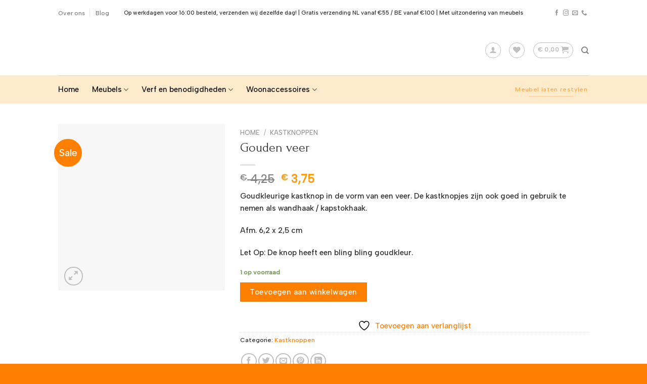

--- FILE ---
content_type: text/html; charset=UTF-8
request_url: https://rebruck.nl/product/gouden-veer/
body_size: 43863
content:
<!DOCTYPE html><html lang="nl-NL" class="loading-site no-js"><head><script data-no-optimize="1">var litespeed_docref=sessionStorage.getItem("litespeed_docref");litespeed_docref&&(Object.defineProperty(document,"referrer",{get:function(){return litespeed_docref}}),sessionStorage.removeItem("litespeed_docref"));</script> <meta name="google-site-verification" content="0ybrL2apFSOPm57a5yq438CPF9szMpp3i5InAJwiMmQ" /><meta charset="UTF-8" /><link rel="profile" href="http://gmpg.org/xfn/11" /><link rel="pingback" href="https://rebruck.nl/xmlrpc.php" /> <script type="litespeed/javascript">document.documentElement.className=document.documentElement.className+' yes-js js_active js'</script> <script type="litespeed/javascript">(function(html){html.className=html.className.replace(/\bno-js\b/,'js')})(document.documentElement)</script> <meta name='robots' content='index, follow, max-image-preview:large, max-snippet:-1, max-video-preview:-1' /><meta name="viewport" content="width=device-width, initial-scale=1, maximum-scale=1" /><title>Gouden veer - Meubel restylen &amp; woonaccessoires Joure - Rebrûck</title><meta name="description" content="Goudkleurige kastknop in de vorm van een veer. De kastknopjes zijn ook goed in gebruik te nemen als wandhaak / kapstokhaak. Afm. 6,2 x 2,5 cm Let Op: De knop heeft een bling bling goudkleur." /><link rel="canonical" href="https://rebruck.nl/product/gouden-veer/" /><meta property="og:locale" content="nl_NL" /><meta property="og:type" content="product" /><meta property="og:title" content="Gouden veer" /><meta property="og:description" content="Goudkleurige kastknop in de vorm van een veer. De kastknopjes zijn ook goed in gebruik te nemen als wandhaak / kapstokhaak.  Afm. 6,2 x 2,5 cm  Let Op: De knop heeft een bling bling goudkleur. " /><meta property="og:url" content="https://rebruck.nl/product/gouden-veer/" /><meta property="og:site_name" content="Meubel restylen &amp; woonaccessoires Joure - Rebrûck" /><meta property="article:modified_time" content="2024-05-02T11:27:35+00:00" /><meta property="og:image" content="https://rebruck.nl/wp-content/uploads/2023/01/Ontwerp-zonder-titel-64.png" /><meta property="og:image:width" content="500" /><meta property="og:image:height" content="500" /><meta property="og:image:type" content="image/png" /><meta name="twitter:card" content="summary_large_image" /><meta name="twitter:label1" content="Prijs" /><meta name="twitter:data1" content="&euro;&nbsp;3,75" /><meta name="twitter:label2" content="Beschikbaarheid" /><meta name="twitter:data2" content="Op voorraad" /> <script type="application/ld+json" class="yoast-schema-graph">{"@context":"https://schema.org","@graph":[{"@type":["WebPage","ItemPage"],"@id":"https://rebruck.nl/product/gouden-veer/","url":"https://rebruck.nl/product/gouden-veer/","name":"Gouden veer - Meubel restylen &amp; woonaccessoires Joure - Rebrûck","isPartOf":{"@id":"https://rebruck.nl/#website"},"primaryImageOfPage":{"@id":"https://rebruck.nl/product/gouden-veer/#primaryimage"},"image":{"@id":"https://rebruck.nl/product/gouden-veer/#primaryimage"},"thumbnailUrl":"https://rebruck.nl/wp-content/uploads/2023/01/Ontwerp-zonder-titel-64.png","breadcrumb":{"@id":"https://rebruck.nl/product/gouden-veer/#breadcrumb"},"inLanguage":"nl-NL","potentialAction":{"@type":"BuyAction","target":"https://rebruck.nl/product/gouden-veer/"}},{"@type":"ImageObject","inLanguage":"nl-NL","@id":"https://rebruck.nl/product/gouden-veer/#primaryimage","url":"https://rebruck.nl/wp-content/uploads/2023/01/Ontwerp-zonder-titel-64.png","contentUrl":"https://rebruck.nl/wp-content/uploads/2023/01/Ontwerp-zonder-titel-64.png","width":500,"height":500},{"@type":"BreadcrumbList","@id":"https://rebruck.nl/product/gouden-veer/#breadcrumb","itemListElement":[{"@type":"ListItem","position":1,"name":"Home","item":"https://rebruck.nl/"},{"@type":"ListItem","position":2,"name":"Shop","item":"https://rebruck.nl/shop/"},{"@type":"ListItem","position":3,"name":"Gouden veer"}]},{"@type":"WebSite","@id":"https://rebruck.nl/#website","url":"https://rebruck.nl/","name":"Rebrûck","description":"Meubel restyling &amp; woonaccessoires","publisher":{"@id":"https://rebruck.nl/#organization"},"potentialAction":[{"@type":"SearchAction","target":{"@type":"EntryPoint","urlTemplate":"https://rebruck.nl/?s={search_term_string}"},"query-input":{"@type":"PropertyValueSpecification","valueRequired":true,"valueName":"search_term_string"}}],"inLanguage":"nl-NL"},{"@type":"Organization","@id":"https://rebruck.nl/#organization","name":"Rebruck","alternateName":"Rebruck restyling","url":"https://rebruck.nl/","logo":{"@type":"ImageObject","inLanguage":"nl-NL","@id":"https://rebruck.nl/#/schema/logo/image/","url":"http://rebruck.nl/wp-content/uploads/2024/11/Rebruck-500-x-250-px-1.png","contentUrl":"http://rebruck.nl/wp-content/uploads/2024/11/Rebruck-500-x-250-px-1.png","width":500,"height":250,"caption":"Rebruck"},"image":{"@id":"https://rebruck.nl/#/schema/logo/image/"},"sameAs":["https://www.facebook.com/rebruck","https://www.instagram.com/rebruck_/"]}]}</script> <meta property="product:price:amount" content="3.75" /><meta property="product:price:currency" content="EUR" /><meta property="og:availability" content="instock" /><meta property="product:availability" content="instock" /><meta property="product:condition" content="new" /><link rel='dns-prefetch' href='//capi-automation.s3.us-east-2.amazonaws.com' /><link rel='dns-prefetch' href='//cdn.jsdelivr.net' /><link rel='prefetch' href='https://rebruck.nl/wp-content/themes/flatsome/assets/js/chunk.countup.js?ver=3.16.1' /><link rel='prefetch' href='https://rebruck.nl/wp-content/themes/flatsome/assets/js/chunk.sticky-sidebar.js?ver=3.16.1' /><link rel='prefetch' href='https://rebruck.nl/wp-content/themes/flatsome/assets/js/chunk.tooltips.js?ver=3.16.1' /><link rel='prefetch' href='https://rebruck.nl/wp-content/themes/flatsome/assets/js/chunk.vendors-popups.js?ver=3.16.1' /><link rel='prefetch' href='https://rebruck.nl/wp-content/themes/flatsome/assets/js/chunk.vendors-slider.js?ver=3.16.1' /><link rel="alternate" type="application/rss+xml" title="Meubel restylen &amp; woonaccessoires Joure - Rebrûck &raquo; feed" href="https://rebruck.nl/feed/" /><link rel="alternate" type="application/rss+xml" title="Meubel restylen &amp; woonaccessoires Joure - Rebrûck &raquo; reacties feed" href="https://rebruck.nl/comments/feed/" /><link rel="alternate" type="application/rss+xml" title="Meubel restylen &amp; woonaccessoires Joure - Rebrûck &raquo; Gouden veer reacties feed" href="https://rebruck.nl/product/gouden-veer/feed/" /><link rel="alternate" title="oEmbed (JSON)" type="application/json+oembed" href="https://rebruck.nl/wp-json/oembed/1.0/embed?url=https%3A%2F%2Frebruck.nl%2Fproduct%2Fgouden-veer%2F" /><link rel="alternate" title="oEmbed (XML)" type="text/xml+oembed" href="https://rebruck.nl/wp-json/oembed/1.0/embed?url=https%3A%2F%2Frebruck.nl%2Fproduct%2Fgouden-veer%2F&#038;format=xml" /><style>.lazyload,
			.lazyloading {
				max-width: 100%;
			}</style><style id='wp-img-auto-sizes-contain-inline-css' type='text/css'>img:is([sizes=auto i],[sizes^="auto," i]){contain-intrinsic-size:3000px 1500px}
/*# sourceURL=wp-img-auto-sizes-contain-inline-css */</style><link data-optimized="2" rel="stylesheet" href="https://rebruck.nl/wp-content/litespeed/css/e2b3e94bbd57f5c0d48701a8a1bae3e2.css?ver=2ecc1" /><style id='wp-block-library-inline-css' type='text/css'>:root{--wp-block-synced-color:#7a00df;--wp-block-synced-color--rgb:122,0,223;--wp-bound-block-color:var(--wp-block-synced-color);--wp-editor-canvas-background:#ddd;--wp-admin-theme-color:#007cba;--wp-admin-theme-color--rgb:0,124,186;--wp-admin-theme-color-darker-10:#006ba1;--wp-admin-theme-color-darker-10--rgb:0,107,160.5;--wp-admin-theme-color-darker-20:#005a87;--wp-admin-theme-color-darker-20--rgb:0,90,135;--wp-admin-border-width-focus:2px}@media (min-resolution:192dpi){:root{--wp-admin-border-width-focus:1.5px}}.wp-element-button{cursor:pointer}:root .has-very-light-gray-background-color{background-color:#eee}:root .has-very-dark-gray-background-color{background-color:#313131}:root .has-very-light-gray-color{color:#eee}:root .has-very-dark-gray-color{color:#313131}:root .has-vivid-green-cyan-to-vivid-cyan-blue-gradient-background{background:linear-gradient(135deg,#00d084,#0693e3)}:root .has-purple-crush-gradient-background{background:linear-gradient(135deg,#34e2e4,#4721fb 50%,#ab1dfe)}:root .has-hazy-dawn-gradient-background{background:linear-gradient(135deg,#faaca8,#dad0ec)}:root .has-subdued-olive-gradient-background{background:linear-gradient(135deg,#fafae1,#67a671)}:root .has-atomic-cream-gradient-background{background:linear-gradient(135deg,#fdd79a,#004a59)}:root .has-nightshade-gradient-background{background:linear-gradient(135deg,#330968,#31cdcf)}:root .has-midnight-gradient-background{background:linear-gradient(135deg,#020381,#2874fc)}:root{--wp--preset--font-size--normal:16px;--wp--preset--font-size--huge:42px}.has-regular-font-size{font-size:1em}.has-larger-font-size{font-size:2.625em}.has-normal-font-size{font-size:var(--wp--preset--font-size--normal)}.has-huge-font-size{font-size:var(--wp--preset--font-size--huge)}.has-text-align-center{text-align:center}.has-text-align-left{text-align:left}.has-text-align-right{text-align:right}.has-fit-text{white-space:nowrap!important}#end-resizable-editor-section{display:none}.aligncenter{clear:both}.items-justified-left{justify-content:flex-start}.items-justified-center{justify-content:center}.items-justified-right{justify-content:flex-end}.items-justified-space-between{justify-content:space-between}.screen-reader-text{border:0;clip-path:inset(50%);height:1px;margin:-1px;overflow:hidden;padding:0;position:absolute;width:1px;word-wrap:normal!important}.screen-reader-text:focus{background-color:#ddd;clip-path:none;color:#444;display:block;font-size:1em;height:auto;left:5px;line-height:normal;padding:15px 23px 14px;text-decoration:none;top:5px;width:auto;z-index:100000}html :where(.has-border-color){border-style:solid}html :where([style*=border-top-color]){border-top-style:solid}html :where([style*=border-right-color]){border-right-style:solid}html :where([style*=border-bottom-color]){border-bottom-style:solid}html :where([style*=border-left-color]){border-left-style:solid}html :where([style*=border-width]){border-style:solid}html :where([style*=border-top-width]){border-top-style:solid}html :where([style*=border-right-width]){border-right-style:solid}html :where([style*=border-bottom-width]){border-bottom-style:solid}html :where([style*=border-left-width]){border-left-style:solid}html :where(img[class*=wp-image-]){height:auto;max-width:100%}:where(figure){margin:0 0 1em}html :where(.is-position-sticky){--wp-admin--admin-bar--position-offset:var(--wp-admin--admin-bar--height,0px)}@media screen and (max-width:600px){html :where(.is-position-sticky){--wp-admin--admin-bar--position-offset:0px}}

/*# sourceURL=wp-block-library-inline-css */</style><style id='wp-block-paragraph-inline-css' type='text/css'>.is-small-text{font-size:.875em}.is-regular-text{font-size:1em}.is-large-text{font-size:2.25em}.is-larger-text{font-size:3em}.has-drop-cap:not(:focus):first-letter{float:left;font-size:8.4em;font-style:normal;font-weight:100;line-height:.68;margin:.05em .1em 0 0;text-transform:uppercase}body.rtl .has-drop-cap:not(:focus):first-letter{float:none;margin-left:.1em}p.has-drop-cap.has-background{overflow:hidden}:root :where(p.has-background){padding:1.25em 2.375em}:where(p.has-text-color:not(.has-link-color)) a{color:inherit}p.has-text-align-left[style*="writing-mode:vertical-lr"],p.has-text-align-right[style*="writing-mode:vertical-rl"]{rotate:180deg}
/*# sourceURL=https://rebruck.nl/wp-includes/blocks/paragraph/style.min.css */</style><style id='yith-wcwl-main-inline-css' type='text/css'>:root { --color-add-to-wishlist-background: rgb(255,127,0); --color-add-to-wishlist-text: rgb(51,51,51); --color-add-to-wishlist-border: #333333; --color-add-to-wishlist-background-hover: rgb(255,127,0); --color-add-to-wishlist-text-hover: rgb(51,51,51); --color-add-to-wishlist-border-hover: #333333; --rounded-corners-radius: 1px; --add-to-cart-rounded-corners-radius: 16px; --color-headers-background: #F4F4F4; --feedback-duration: 3s } 
 :root { --color-add-to-wishlist-background: rgb(255,127,0); --color-add-to-wishlist-text: rgb(51,51,51); --color-add-to-wishlist-border: #333333; --color-add-to-wishlist-background-hover: rgb(255,127,0); --color-add-to-wishlist-text-hover: rgb(51,51,51); --color-add-to-wishlist-border-hover: #333333; --rounded-corners-radius: 1px; --add-to-cart-rounded-corners-radius: 16px; --color-headers-background: #F4F4F4; --feedback-duration: 3s } 
 :root { --color-add-to-wishlist-background: rgb(255,127,0); --color-add-to-wishlist-text: rgb(51,51,51); --color-add-to-wishlist-border: #333333; --color-add-to-wishlist-background-hover: rgb(255,127,0); --color-add-to-wishlist-text-hover: rgb(51,51,51); --color-add-to-wishlist-border-hover: #333333; --rounded-corners-radius: 1px; --add-to-cart-rounded-corners-radius: 16px; --color-headers-background: #F4F4F4; --feedback-duration: 3s } 
 :root { --color-add-to-wishlist-background: rgb(255,127,0); --color-add-to-wishlist-text: rgb(51,51,51); --color-add-to-wishlist-border: #333333; --color-add-to-wishlist-background-hover: rgb(255,127,0); --color-add-to-wishlist-text-hover: rgb(51,51,51); --color-add-to-wishlist-border-hover: #333333; --rounded-corners-radius: 1px; --add-to-cart-rounded-corners-radius: 16px; --color-headers-background: #F4F4F4; --feedback-duration: 3s } 
 :root { --color-add-to-wishlist-background: rgb(255,127,0); --color-add-to-wishlist-text: rgb(51,51,51); --color-add-to-wishlist-border: #333333; --color-add-to-wishlist-background-hover: rgb(255,127,0); --color-add-to-wishlist-text-hover: rgb(51,51,51); --color-add-to-wishlist-border-hover: #333333; --rounded-corners-radius: 1px; --add-to-cart-rounded-corners-radius: 16px; --color-headers-background: #F4F4F4; --feedback-duration: 3s } 
 :root { --color-add-to-wishlist-background: rgb(255,127,0); --color-add-to-wishlist-text: rgb(51,51,51); --color-add-to-wishlist-border: #333333; --color-add-to-wishlist-background-hover: rgb(255,127,0); --color-add-to-wishlist-text-hover: rgb(51,51,51); --color-add-to-wishlist-border-hover: #333333; --rounded-corners-radius: 1px; --add-to-cart-rounded-corners-radius: 16px; --color-headers-background: #F4F4F4; --feedback-duration: 3s } 
 :root { --color-add-to-wishlist-background: rgb(255,127,0); --color-add-to-wishlist-text: rgb(51,51,51); --color-add-to-wishlist-border: #333333; --color-add-to-wishlist-background-hover: rgb(255,127,0); --color-add-to-wishlist-text-hover: rgb(51,51,51); --color-add-to-wishlist-border-hover: #333333; --rounded-corners-radius: 1px; --add-to-cart-rounded-corners-radius: 16px; --color-headers-background: #F4F4F4; --feedback-duration: 3s } 
 :root { --color-add-to-wishlist-background: rgb(255,127,0); --color-add-to-wishlist-text: rgb(51,51,51); --color-add-to-wishlist-border: #333333; --color-add-to-wishlist-background-hover: rgb(255,127,0); --color-add-to-wishlist-text-hover: rgb(51,51,51); --color-add-to-wishlist-border-hover: #333333; --rounded-corners-radius: 1px; --add-to-cart-rounded-corners-radius: 16px; --color-headers-background: #F4F4F4; --feedback-duration: 3s } 
 :root { --color-add-to-wishlist-background: rgb(255,127,0); --color-add-to-wishlist-text: rgb(51,51,51); --color-add-to-wishlist-border: #333333; --color-add-to-wishlist-background-hover: rgb(255,127,0); --color-add-to-wishlist-text-hover: rgb(51,51,51); --color-add-to-wishlist-border-hover: #333333; --rounded-corners-radius: 1px; --add-to-cart-rounded-corners-radius: 16px; --color-headers-background: #F4F4F4; --feedback-duration: 3s } 
 :root { --color-add-to-wishlist-background: rgb(255,127,0); --color-add-to-wishlist-text: rgb(51,51,51); --color-add-to-wishlist-border: #333333; --color-add-to-wishlist-background-hover: rgb(255,127,0); --color-add-to-wishlist-text-hover: rgb(51,51,51); --color-add-to-wishlist-border-hover: #333333; --rounded-corners-radius: 1px; --add-to-cart-rounded-corners-radius: 16px; --color-headers-background: #F4F4F4; --feedback-duration: 3s } 
/*# sourceURL=yith-wcwl-main-inline-css */</style><style id='global-styles-inline-css' type='text/css'>:root{--wp--preset--aspect-ratio--square: 1;--wp--preset--aspect-ratio--4-3: 4/3;--wp--preset--aspect-ratio--3-4: 3/4;--wp--preset--aspect-ratio--3-2: 3/2;--wp--preset--aspect-ratio--2-3: 2/3;--wp--preset--aspect-ratio--16-9: 16/9;--wp--preset--aspect-ratio--9-16: 9/16;--wp--preset--color--black: #000000;--wp--preset--color--cyan-bluish-gray: #abb8c3;--wp--preset--color--white: #ffffff;--wp--preset--color--pale-pink: #f78da7;--wp--preset--color--vivid-red: #cf2e2e;--wp--preset--color--luminous-vivid-orange: #ff6900;--wp--preset--color--luminous-vivid-amber: #fcb900;--wp--preset--color--light-green-cyan: #7bdcb5;--wp--preset--color--vivid-green-cyan: #00d084;--wp--preset--color--pale-cyan-blue: #8ed1fc;--wp--preset--color--vivid-cyan-blue: #0693e3;--wp--preset--color--vivid-purple: #9b51e0;--wp--preset--gradient--vivid-cyan-blue-to-vivid-purple: linear-gradient(135deg,rgb(6,147,227) 0%,rgb(155,81,224) 100%);--wp--preset--gradient--light-green-cyan-to-vivid-green-cyan: linear-gradient(135deg,rgb(122,220,180) 0%,rgb(0,208,130) 100%);--wp--preset--gradient--luminous-vivid-amber-to-luminous-vivid-orange: linear-gradient(135deg,rgb(252,185,0) 0%,rgb(255,105,0) 100%);--wp--preset--gradient--luminous-vivid-orange-to-vivid-red: linear-gradient(135deg,rgb(255,105,0) 0%,rgb(207,46,46) 100%);--wp--preset--gradient--very-light-gray-to-cyan-bluish-gray: linear-gradient(135deg,rgb(238,238,238) 0%,rgb(169,184,195) 100%);--wp--preset--gradient--cool-to-warm-spectrum: linear-gradient(135deg,rgb(74,234,220) 0%,rgb(151,120,209) 20%,rgb(207,42,186) 40%,rgb(238,44,130) 60%,rgb(251,105,98) 80%,rgb(254,248,76) 100%);--wp--preset--gradient--blush-light-purple: linear-gradient(135deg,rgb(255,206,236) 0%,rgb(152,150,240) 100%);--wp--preset--gradient--blush-bordeaux: linear-gradient(135deg,rgb(254,205,165) 0%,rgb(254,45,45) 50%,rgb(107,0,62) 100%);--wp--preset--gradient--luminous-dusk: linear-gradient(135deg,rgb(255,203,112) 0%,rgb(199,81,192) 50%,rgb(65,88,208) 100%);--wp--preset--gradient--pale-ocean: linear-gradient(135deg,rgb(255,245,203) 0%,rgb(182,227,212) 50%,rgb(51,167,181) 100%);--wp--preset--gradient--electric-grass: linear-gradient(135deg,rgb(202,248,128) 0%,rgb(113,206,126) 100%);--wp--preset--gradient--midnight: linear-gradient(135deg,rgb(2,3,129) 0%,rgb(40,116,252) 100%);--wp--preset--font-size--small: 13px;--wp--preset--font-size--medium: 20px;--wp--preset--font-size--large: 36px;--wp--preset--font-size--x-large: 42px;--wp--preset--spacing--20: 0.44rem;--wp--preset--spacing--30: 0.67rem;--wp--preset--spacing--40: 1rem;--wp--preset--spacing--50: 1.5rem;--wp--preset--spacing--60: 2.25rem;--wp--preset--spacing--70: 3.38rem;--wp--preset--spacing--80: 5.06rem;--wp--preset--shadow--natural: 6px 6px 9px rgba(0, 0, 0, 0.2);--wp--preset--shadow--deep: 12px 12px 50px rgba(0, 0, 0, 0.4);--wp--preset--shadow--sharp: 6px 6px 0px rgba(0, 0, 0, 0.2);--wp--preset--shadow--outlined: 6px 6px 0px -3px rgb(255, 255, 255), 6px 6px rgb(0, 0, 0);--wp--preset--shadow--crisp: 6px 6px 0px rgb(0, 0, 0);}:where(.is-layout-flex){gap: 0.5em;}:where(.is-layout-grid){gap: 0.5em;}body .is-layout-flex{display: flex;}.is-layout-flex{flex-wrap: wrap;align-items: center;}.is-layout-flex > :is(*, div){margin: 0;}body .is-layout-grid{display: grid;}.is-layout-grid > :is(*, div){margin: 0;}:where(.wp-block-columns.is-layout-flex){gap: 2em;}:where(.wp-block-columns.is-layout-grid){gap: 2em;}:where(.wp-block-post-template.is-layout-flex){gap: 1.25em;}:where(.wp-block-post-template.is-layout-grid){gap: 1.25em;}.has-black-color{color: var(--wp--preset--color--black) !important;}.has-cyan-bluish-gray-color{color: var(--wp--preset--color--cyan-bluish-gray) !important;}.has-white-color{color: var(--wp--preset--color--white) !important;}.has-pale-pink-color{color: var(--wp--preset--color--pale-pink) !important;}.has-vivid-red-color{color: var(--wp--preset--color--vivid-red) !important;}.has-luminous-vivid-orange-color{color: var(--wp--preset--color--luminous-vivid-orange) !important;}.has-luminous-vivid-amber-color{color: var(--wp--preset--color--luminous-vivid-amber) !important;}.has-light-green-cyan-color{color: var(--wp--preset--color--light-green-cyan) !important;}.has-vivid-green-cyan-color{color: var(--wp--preset--color--vivid-green-cyan) !important;}.has-pale-cyan-blue-color{color: var(--wp--preset--color--pale-cyan-blue) !important;}.has-vivid-cyan-blue-color{color: var(--wp--preset--color--vivid-cyan-blue) !important;}.has-vivid-purple-color{color: var(--wp--preset--color--vivid-purple) !important;}.has-black-background-color{background-color: var(--wp--preset--color--black) !important;}.has-cyan-bluish-gray-background-color{background-color: var(--wp--preset--color--cyan-bluish-gray) !important;}.has-white-background-color{background-color: var(--wp--preset--color--white) !important;}.has-pale-pink-background-color{background-color: var(--wp--preset--color--pale-pink) !important;}.has-vivid-red-background-color{background-color: var(--wp--preset--color--vivid-red) !important;}.has-luminous-vivid-orange-background-color{background-color: var(--wp--preset--color--luminous-vivid-orange) !important;}.has-luminous-vivid-amber-background-color{background-color: var(--wp--preset--color--luminous-vivid-amber) !important;}.has-light-green-cyan-background-color{background-color: var(--wp--preset--color--light-green-cyan) !important;}.has-vivid-green-cyan-background-color{background-color: var(--wp--preset--color--vivid-green-cyan) !important;}.has-pale-cyan-blue-background-color{background-color: var(--wp--preset--color--pale-cyan-blue) !important;}.has-vivid-cyan-blue-background-color{background-color: var(--wp--preset--color--vivid-cyan-blue) !important;}.has-vivid-purple-background-color{background-color: var(--wp--preset--color--vivid-purple) !important;}.has-black-border-color{border-color: var(--wp--preset--color--black) !important;}.has-cyan-bluish-gray-border-color{border-color: var(--wp--preset--color--cyan-bluish-gray) !important;}.has-white-border-color{border-color: var(--wp--preset--color--white) !important;}.has-pale-pink-border-color{border-color: var(--wp--preset--color--pale-pink) !important;}.has-vivid-red-border-color{border-color: var(--wp--preset--color--vivid-red) !important;}.has-luminous-vivid-orange-border-color{border-color: var(--wp--preset--color--luminous-vivid-orange) !important;}.has-luminous-vivid-amber-border-color{border-color: var(--wp--preset--color--luminous-vivid-amber) !important;}.has-light-green-cyan-border-color{border-color: var(--wp--preset--color--light-green-cyan) !important;}.has-vivid-green-cyan-border-color{border-color: var(--wp--preset--color--vivid-green-cyan) !important;}.has-pale-cyan-blue-border-color{border-color: var(--wp--preset--color--pale-cyan-blue) !important;}.has-vivid-cyan-blue-border-color{border-color: var(--wp--preset--color--vivid-cyan-blue) !important;}.has-vivid-purple-border-color{border-color: var(--wp--preset--color--vivid-purple) !important;}.has-vivid-cyan-blue-to-vivid-purple-gradient-background{background: var(--wp--preset--gradient--vivid-cyan-blue-to-vivid-purple) !important;}.has-light-green-cyan-to-vivid-green-cyan-gradient-background{background: var(--wp--preset--gradient--light-green-cyan-to-vivid-green-cyan) !important;}.has-luminous-vivid-amber-to-luminous-vivid-orange-gradient-background{background: var(--wp--preset--gradient--luminous-vivid-amber-to-luminous-vivid-orange) !important;}.has-luminous-vivid-orange-to-vivid-red-gradient-background{background: var(--wp--preset--gradient--luminous-vivid-orange-to-vivid-red) !important;}.has-very-light-gray-to-cyan-bluish-gray-gradient-background{background: var(--wp--preset--gradient--very-light-gray-to-cyan-bluish-gray) !important;}.has-cool-to-warm-spectrum-gradient-background{background: var(--wp--preset--gradient--cool-to-warm-spectrum) !important;}.has-blush-light-purple-gradient-background{background: var(--wp--preset--gradient--blush-light-purple) !important;}.has-blush-bordeaux-gradient-background{background: var(--wp--preset--gradient--blush-bordeaux) !important;}.has-luminous-dusk-gradient-background{background: var(--wp--preset--gradient--luminous-dusk) !important;}.has-pale-ocean-gradient-background{background: var(--wp--preset--gradient--pale-ocean) !important;}.has-electric-grass-gradient-background{background: var(--wp--preset--gradient--electric-grass) !important;}.has-midnight-gradient-background{background: var(--wp--preset--gradient--midnight) !important;}.has-small-font-size{font-size: var(--wp--preset--font-size--small) !important;}.has-medium-font-size{font-size: var(--wp--preset--font-size--medium) !important;}.has-large-font-size{font-size: var(--wp--preset--font-size--large) !important;}.has-x-large-font-size{font-size: var(--wp--preset--font-size--x-large) !important;}
/*# sourceURL=global-styles-inline-css */</style><style id='classic-theme-styles-inline-css' type='text/css'>/*! This file is auto-generated */
.wp-block-button__link{color:#fff;background-color:#32373c;border-radius:9999px;box-shadow:none;text-decoration:none;padding:calc(.667em + 2px) calc(1.333em + 2px);font-size:1.125em}.wp-block-file__button{background:#32373c;color:#fff;text-decoration:none}
/*# sourceURL=/wp-includes/css/classic-themes.min.css */</style><style id='woocommerce-inline-inline-css' type='text/css'>.woocommerce form .form-row .required { visibility: visible; }
/*# sourceURL=woocommerce-inline-inline-css */</style><style id='flatsome-main-inline-css' type='text/css'>@font-face {
				font-family: "fl-icons";
				font-display: block;
				src: url(https://rebruck.nl/wp-content/themes/flatsome/assets/css/icons/fl-icons.eot?v=3.16.1);
				src:
					url(https://rebruck.nl/wp-content/themes/flatsome/assets/css/icons/fl-icons.eot#iefix?v=3.16.1) format("embedded-opentype"),
					url(https://rebruck.nl/wp-content/themes/flatsome/assets/css/icons/fl-icons.woff2?v=3.16.1) format("woff2"),
					url(https://rebruck.nl/wp-content/themes/flatsome/assets/css/icons/fl-icons.ttf?v=3.16.1) format("truetype"),
					url(https://rebruck.nl/wp-content/themes/flatsome/assets/css/icons/fl-icons.woff?v=3.16.1) format("woff"),
					url(https://rebruck.nl/wp-content/themes/flatsome/assets/css/icons/fl-icons.svg?v=3.16.1#fl-icons) format("svg");
			}
/*# sourceURL=flatsome-main-inline-css */</style> <script type="litespeed/javascript">window._nslDOMReady=(function(){const executedCallbacks=new Set();return function(callback){if(executedCallbacks.has(callback))return;const wrappedCallback=function(){if(executedCallbacks.has(callback))return;executedCallbacks.add(callback);callback()};if(document.readyState==="complete"||document.readyState==="interactive"){wrappedCallback()}else{document.addEventListener("DOMContentLiteSpeedLoaded",wrappedCallback)}}})()</script><script type="litespeed/javascript" data-src="https://rebruck.nl/wp-includes/js/jquery/jquery.min.js" id="jquery-core-js"></script> <script id="wc-add-to-cart-js-extra" type="litespeed/javascript">var wc_add_to_cart_params={"ajax_url":"/wp-admin/admin-ajax.php","wc_ajax_url":"/?wc-ajax=%%endpoint%%","i18n_view_cart":"Bekijk winkelwagen","cart_url":"https://rebruck.nl/winkelwagen/","is_cart":"","cart_redirect_after_add":"no"}</script> <script id="wc-single-product-js-extra" type="litespeed/javascript">var wc_single_product_params={"i18n_required_rating_text":"Selecteer een waardering","i18n_rating_options":["1 van de 5 sterren","2 van de 5 sterren","3 van de 5 sterren","4 van de 5 sterren","5 van de 5 sterren"],"i18n_product_gallery_trigger_text":"Afbeeldinggalerij in volledig scherm bekijken","review_rating_required":"yes","flexslider":{"rtl":!1,"animation":"slide","smoothHeight":!0,"directionNav":!1,"controlNav":"thumbnails","slideshow":!1,"animationSpeed":500,"animationLoop":!1,"allowOneSlide":!1},"zoom_enabled":"","zoom_options":[],"photoswipe_enabled":"1","photoswipe_options":{"shareEl":!1,"closeOnScroll":!1,"history":!1,"hideAnimationDuration":0,"showAnimationDuration":0},"flexslider_enabled":""}</script> <script id="woocommerce-js-extra" type="litespeed/javascript">var woocommerce_params={"ajax_url":"/wp-admin/admin-ajax.php","wc_ajax_url":"/?wc-ajax=%%endpoint%%","i18n_password_show":"Wachtwoord weergeven","i18n_password_hide":"Wachtwoord verbergen"}</script> <link rel="https://api.w.org/" href="https://rebruck.nl/wp-json/" /><link rel="alternate" title="JSON" type="application/json" href="https://rebruck.nl/wp-json/wp/v2/product/2645" /><link rel="EditURI" type="application/rsd+xml" title="RSD" href="https://rebruck.nl/xmlrpc.php?rsd" /><meta name="generator" content="WordPress 6.9" /><meta name="generator" content="WooCommerce 10.4.3" /><link rel='shortlink' href='https://rebruck.nl/?p=2645' /> <script type="litespeed/javascript">document.documentElement.className=document.documentElement.className.replace('no-js','js')</script> <style>.no-js img.lazyload {
				display: none;
			}

			figure.wp-block-image img.lazyloading {
				min-width: 150px;
			}

			.lazyload,
			.lazyloading {
				--smush-placeholder-width: 100px;
				--smush-placeholder-aspect-ratio: 1/1;
				width: var(--smush-image-width, var(--smush-placeholder-width)) !important;
				aspect-ratio: var(--smush-image-aspect-ratio, var(--smush-placeholder-aspect-ratio)) !important;
			}

						.lazyload, .lazyloading {
				opacity: 0;
			}

			.lazyloaded {
				opacity: 1;
				transition: opacity 400ms;
				transition-delay: 0ms;
			}</style><meta name="google-site-verification" content="0ybrL2apFSOPm57a5yq438CPF9szMpp3i5InAJwiMmQ" /><style>.bg{opacity: 0; transition: opacity 1s; -webkit-transition: opacity 1s;} .bg-loaded{opacity: 1;}</style><noscript><style>.woocommerce-product-gallery{ opacity: 1 !important; }</style></noscript> <script  type="litespeed/javascript">!function(f,b,e,v,n,t,s){if(f.fbq)return;n=f.fbq=function(){n.callMethod?n.callMethod.apply(n,arguments):n.queue.push(arguments)};if(!f._fbq)f._fbq=n;n.push=n;n.loaded=!0;n.version='2.0';n.queue=[];t=b.createElement(e);t.async=!0;t.src=v;s=b.getElementsByTagName(e)[0];s.parentNode.insertBefore(t,s)}(window,document,'script','https://connect.facebook.net/en_US/fbevents.js')</script>  <script  type="litespeed/javascript">fbq('init','722004439034690',{},{"agent":"woocommerce_6-10.4.3-3.5.15"});document.addEventListener('DOMContentLiteSpeedLoaded',function(){document.body.insertAdjacentHTML('beforeend','<div class=\"wc-facebook-pixel-event-placeholder\"></div>')},!1)</script> <style id="custom-css" type="text/css">:root {--primary-color: #ffa948;}.header-main{height: 99px}#logo img{max-height: 99px}#logo{width:398px;}.header-bottom{min-height: 27px}.header-top{min-height: 50px}.transparent .header-main{height: 90px}.transparent #logo img{max-height: 90px}.has-transparent + .page-title:first-of-type,.has-transparent + #main > .page-title,.has-transparent + #main > div > .page-title,.has-transparent + #main .page-header-wrapper:first-of-type .page-title{padding-top: 170px;}.header.show-on-scroll,.stuck .header-main{height:70px!important}.stuck #logo img{max-height: 70px!important}.search-form{ width: 10%;}.header-bottom {background-color: #feebcc}.top-bar-nav > li > a{line-height: 37px }.header-main .nav > li > a{line-height: 16px }.stuck .header-main .nav > li > a{line-height: 50px }.header-bottom-nav > li > a{line-height: 36px }@media (max-width: 549px) {.header-main{height: 70px}#logo img{max-height: 70px}}.nav-dropdown{font-size:100%}.header-top{background-color:#ffffff!important;}/* Color */.accordion-title.active, .has-icon-bg .icon .icon-inner,.logo a, .primary.is-underline, .primary.is-link, .badge-outline .badge-inner, .nav-outline > li.active> a,.nav-outline >li.active > a, .cart-icon strong,[data-color='primary'], .is-outline.primary{color: #ffa948;}/* Color !important */[data-text-color="primary"]{color: #ffa948!important;}/* Background Color */[data-text-bg="primary"]{background-color: #ffa948;}/* Background */.scroll-to-bullets a,.featured-title, .label-new.menu-item > a:after, .nav-pagination > li > .current,.nav-pagination > li > span:hover,.nav-pagination > li > a:hover,.has-hover:hover .badge-outline .badge-inner,button[type="submit"], .button.wc-forward:not(.checkout):not(.checkout-button), .button.submit-button, .button.primary:not(.is-outline),.featured-table .title,.is-outline:hover, .has-icon:hover .icon-label,.nav-dropdown-bold .nav-column li > a:hover, .nav-dropdown.nav-dropdown-bold > li > a:hover, .nav-dropdown-bold.dark .nav-column li > a:hover, .nav-dropdown.nav-dropdown-bold.dark > li > a:hover, .header-vertical-menu__opener ,.is-outline:hover, .tagcloud a:hover,.grid-tools a, input[type='submit']:not(.is-form), .box-badge:hover .box-text, input.button.alt,.nav-box > li > a:hover,.nav-box > li.active > a,.nav-pills > li.active > a ,.current-dropdown .cart-icon strong, .cart-icon:hover strong, .nav-line-bottom > li > a:before, .nav-line-grow > li > a:before, .nav-line > li > a:before,.banner, .header-top, .slider-nav-circle .flickity-prev-next-button:hover svg, .slider-nav-circle .flickity-prev-next-button:hover .arrow, .primary.is-outline:hover, .button.primary:not(.is-outline), input[type='submit'].primary, input[type='submit'].primary, input[type='reset'].button, input[type='button'].primary, .badge-inner{background-color: #ffa948;}/* Border */.nav-vertical.nav-tabs > li.active > a,.scroll-to-bullets a.active,.nav-pagination > li > .current,.nav-pagination > li > span:hover,.nav-pagination > li > a:hover,.has-hover:hover .badge-outline .badge-inner,.accordion-title.active,.featured-table,.is-outline:hover, .tagcloud a:hover,blockquote, .has-border, .cart-icon strong:after,.cart-icon strong,.blockUI:before, .processing:before,.loading-spin, .slider-nav-circle .flickity-prev-next-button:hover svg, .slider-nav-circle .flickity-prev-next-button:hover .arrow, .primary.is-outline:hover{border-color: #ffa948}.nav-tabs > li.active > a{border-top-color: #ffa948}.widget_shopping_cart_content .blockUI.blockOverlay:before { border-left-color: #ffa948 }.woocommerce-checkout-review-order .blockUI.blockOverlay:before { border-left-color: #ffa948 }/* Fill */.slider .flickity-prev-next-button:hover svg,.slider .flickity-prev-next-button:hover .arrow{fill: #ffa948;}/* Focus */.primary:focus-visible, .submit-button:focus-visible, button[type="submit"]:focus-visible { outline-color: #ffa948!important; }/* Background Color */[data-icon-label]:after, .secondary.is-underline:hover,.secondary.is-outline:hover,.icon-label,.button.secondary:not(.is-outline),.button.alt:not(.is-outline), .badge-inner.on-sale, .button.checkout, .single_add_to_cart_button, .current .breadcrumb-step{ background-color:#feebcc; }[data-text-bg="secondary"]{background-color: #feebcc;}/* Color */.secondary.is-underline,.secondary.is-link, .secondary.is-outline,.stars a.active, .star-rating:before, .woocommerce-page .star-rating:before,.star-rating span:before, .color-secondary{color: #feebcc}/* Color !important */[data-text-color="secondary"]{color: #feebcc!important;}/* Border */.secondary.is-outline:hover{border-color:#feebcc}/* Focus */.secondary:focus-visible, .alt:focus-visible { outline-color: #feebcc!important; }body{color: #2c2c2c}h1,h2,h3,h4,h5,h6,.heading-font{color: #2c2c2c;}body{font-size: 95%;}@media screen and (max-width: 549px){body{font-size: 86%;}}body{font-family: "Albert Sans", sans-serif;}body {font-weight: 300;font-style: normal;}.nav > li > a {font-family: "Albert Sans", sans-serif;}.mobile-sidebar-levels-2 .nav > li > ul > li > a {font-family: "Albert Sans", sans-serif;}.nav > li > a,.mobile-sidebar-levels-2 .nav > li > ul > li > a {font-weight: 300;font-style: normal;}h1,h2,h3,h4,h5,h6,.heading-font, .off-canvas-center .nav-sidebar.nav-vertical > li > a{font-family: Forum, sans-serif;}h1,h2,h3,h4,h5,h6,.heading-font,.banner h1,.banner h2 {font-weight: 400;font-style: normal;}.alt-font{font-family: "Albert Sans", sans-serif;}.alt-font {font-weight: 500!important;font-style: normal!important;}button,.button{text-transform: none;}.header:not(.transparent) .top-bar-nav > li > a {color: #ff7f00;}.header:not(.transparent) .top-bar-nav.nav > li > a:hover,.header:not(.transparent) .top-bar-nav.nav > li.active > a,.header:not(.transparent) .top-bar-nav.nav > li.current > a,.header:not(.transparent) .top-bar-nav.nav > li > a.active,.header:not(.transparent) .top-bar-nav.nav > li > a.current{color: #ff7f00;}.top-bar-nav.nav-line-bottom > li > a:before,.top-bar-nav.nav-line-grow > li > a:before,.top-bar-nav.nav-line > li > a:before,.top-bar-nav.nav-box > li > a:hover,.top-bar-nav.nav-box > li.active > a,.top-bar-nav.nav-pills > li > a:hover,.top-bar-nav.nav-pills > li.active > a{color:#FFF!important;background-color: #ff7f00;}.header:not(.transparent) .header-bottom-nav.nav > li > a{color: #0a0a0a;}.header:not(.transparent) .header-bottom-nav.nav > li > a:hover,.header:not(.transparent) .header-bottom-nav.nav > li.active > a,.header:not(.transparent) .header-bottom-nav.nav > li.current > a,.header:not(.transparent) .header-bottom-nav.nav > li > a.active,.header:not(.transparent) .header-bottom-nav.nav > li > a.current{color: #ff7f00;}.header-bottom-nav.nav-line-bottom > li > a:before,.header-bottom-nav.nav-line-grow > li > a:before,.header-bottom-nav.nav-line > li > a:before,.header-bottom-nav.nav-box > li > a:hover,.header-bottom-nav.nav-box > li.active > a,.header-bottom-nav.nav-pills > li > a:hover,.header-bottom-nav.nav-pills > li.active > a{color:#FFF!important;background-color: #ff7f00;}a{color: #ff7f00;}a:hover{color: #2c2c2c;}.tagcloud a:hover{border-color: #2c2c2c;background-color: #2c2c2c;}.shop-page-title.featured-title .title-overlay{background-color: #ffffff;}.current .breadcrumb-step, [data-icon-label]:after, .button#place_order,.button.checkout,.checkout-button,.single_add_to_cart_button.button{background-color: #ff7f00!important }.has-equal-box-heights .box-image {padding-top: 100%;}.badge-inner.on-sale{background-color: #ff7f00}.price del, .product_list_widget del, del .woocommerce-Price-amount { color: #2c2c2c; }ins .woocommerce-Price-amount { color: #fa9e14; }@media screen and (min-width: 550px){.products .box-vertical .box-image{min-width: 0px!important;width: 0px!important;}}.footer-2{background-color: #feebcc}.absolute-footer, html{background-color: #ff7f00}.nav-vertical-fly-out > li + li {border-top-width: 1px; border-top-style: solid;}.label-new.menu-item > a:after{content:"Nieuw";}.label-hot.menu-item > a:after{content:"Hot";}.label-sale.menu-item > a:after{content:"Aanbieding";}.label-popular.menu-item > a:after{content:"Populair";}</style><style id="flatsome-swatches-css" type="text/css"></style><style id="kirki-inline-styles">/* cyrillic-ext */
@font-face {
  font-family: 'Forum';
  font-style: normal;
  font-weight: 400;
  font-display: swap;
  src: url(https://rebruck.nl/wp-content/fonts/forum/font) format('woff');
  unicode-range: U+0460-052F, U+1C80-1C8A, U+20B4, U+2DE0-2DFF, U+A640-A69F, U+FE2E-FE2F;
}
/* cyrillic */
@font-face {
  font-family: 'Forum';
  font-style: normal;
  font-weight: 400;
  font-display: swap;
  src: url(https://rebruck.nl/wp-content/fonts/forum/font) format('woff');
  unicode-range: U+0301, U+0400-045F, U+0490-0491, U+04B0-04B1, U+2116;
}
/* latin-ext */
@font-face {
  font-family: 'Forum';
  font-style: normal;
  font-weight: 400;
  font-display: swap;
  src: url(https://rebruck.nl/wp-content/fonts/forum/font) format('woff');
  unicode-range: U+0100-02BA, U+02BD-02C5, U+02C7-02CC, U+02CE-02D7, U+02DD-02FF, U+0304, U+0308, U+0329, U+1D00-1DBF, U+1E00-1E9F, U+1EF2-1EFF, U+2020, U+20A0-20AB, U+20AD-20C0, U+2113, U+2C60-2C7F, U+A720-A7FF;
}
/* latin */
@font-face {
  font-family: 'Forum';
  font-style: normal;
  font-weight: 400;
  font-display: swap;
  src: url(https://rebruck.nl/wp-content/fonts/forum/font) format('woff');
  unicode-range: U+0000-00FF, U+0131, U+0152-0153, U+02BB-02BC, U+02C6, U+02DA, U+02DC, U+0304, U+0308, U+0329, U+2000-206F, U+20AC, U+2122, U+2191, U+2193, U+2212, U+2215, U+FEFF, U+FFFD;
}/* latin-ext */
@font-face {
  font-family: 'Albert Sans';
  font-style: normal;
  font-weight: 300;
  font-display: swap;
  src: url(https://rebruck.nl/wp-content/fonts/albert-sans/font) format('woff');
  unicode-range: U+0100-02BA, U+02BD-02C5, U+02C7-02CC, U+02CE-02D7, U+02DD-02FF, U+0304, U+0308, U+0329, U+1D00-1DBF, U+1E00-1E9F, U+1EF2-1EFF, U+2020, U+20A0-20AB, U+20AD-20C0, U+2113, U+2C60-2C7F, U+A720-A7FF;
}
/* latin */
@font-face {
  font-family: 'Albert Sans';
  font-style: normal;
  font-weight: 300;
  font-display: swap;
  src: url(https://rebruck.nl/wp-content/fonts/albert-sans/font) format('woff');
  unicode-range: U+0000-00FF, U+0131, U+0152-0153, U+02BB-02BC, U+02C6, U+02DA, U+02DC, U+0304, U+0308, U+0329, U+2000-206F, U+20AC, U+2122, U+2191, U+2193, U+2212, U+2215, U+FEFF, U+FFFD;
}
/* latin-ext */
@font-face {
  font-family: 'Albert Sans';
  font-style: normal;
  font-weight: 500;
  font-display: swap;
  src: url(https://rebruck.nl/wp-content/fonts/albert-sans/font) format('woff');
  unicode-range: U+0100-02BA, U+02BD-02C5, U+02C7-02CC, U+02CE-02D7, U+02DD-02FF, U+0304, U+0308, U+0329, U+1D00-1DBF, U+1E00-1E9F, U+1EF2-1EFF, U+2020, U+20A0-20AB, U+20AD-20C0, U+2113, U+2C60-2C7F, U+A720-A7FF;
}
/* latin */
@font-face {
  font-family: 'Albert Sans';
  font-style: normal;
  font-weight: 500;
  font-display: swap;
  src: url(https://rebruck.nl/wp-content/fonts/albert-sans/font) format('woff');
  unicode-range: U+0000-00FF, U+0131, U+0152-0153, U+02BB-02BC, U+02C6, U+02DA, U+02DC, U+0304, U+0308, U+0329, U+2000-206F, U+20AC, U+2122, U+2191, U+2193, U+2212, U+2215, U+FEFF, U+FFFD;
}</style><style></style></head><body class="wp-singular product-template-default single single-product postid-2645 wp-theme-flatsome theme-flatsome woocommerce woocommerce-page woocommerce-no-js lightbox nav-dropdown-has-arrow nav-dropdown-has-shadow nav-dropdown-has-border"><a class="skip-link screen-reader-text" href="#main">Skip to content</a><div id="wrapper"><header id="header" class="header has-sticky sticky-jump"><div class="header-wrapper"><div id="top-bar" class="header-top hide-for-sticky flex-has-center"><div class="flex-row container"><div class="flex-col hide-for-medium flex-left"><ul class="nav nav-left medium-nav-center nav-small  nav-divided"><li id="menu-item-1076" class="menu-item menu-item-type-post_type menu-item-object-page menu-item-1076 menu-item-design-default"><a href="https://rebruck.nl/over-ons/" class="nav-top-link">Over ons</a></li><li id="menu-item-3745" class="menu-item menu-item-type-post_type menu-item-object-page menu-item-3745 menu-item-design-default"><a href="https://rebruck.nl/berichten/" class="nav-top-link">Blog</a></li></ul></div><div class="flex-col hide-for-medium flex-center"><ul class="nav nav-center nav-small  nav-divided"><li class="html custom html_topbar_left">Op werkdagen voor 16:00 besteld,  verzenden wij dezelfde dag! | Gratis verzending NL vanaf €55 / BE vanaf €100 | Met uitzondering van meubels</li></ul></div><div class="flex-col hide-for-medium flex-right"><ul class="nav top-bar-nav nav-right nav-small  nav-divided"><li class="html header-social-icons ml-0"><div class="social-icons follow-icons" ><a href="https://www.facebook.com/rebruck" target="_blank" data-label="Facebook" rel="noopener noreferrer nofollow" class="icon plain facebook tooltip" title="Like ons op Facebook" aria-label="Like ons op Facebook"><i class="icon-facebook" ></i></a><a href="https://www.instagram.com/rebruck_/" target="_blank" rel="noopener noreferrer nofollow" data-label="Instagram" class="icon plain  instagram tooltip" title="Volg ons op Instagram" aria-label="Volg ons op Instagram"><i class="icon-instagram" ></i></a><a href="mailto:info@rebruck.nl" data-label="E-mail" rel="nofollow" class="icon plain  email tooltip" title="Stuur ons een e-mail" aria-label="Stuur ons een e-mail"><i class="icon-envelop" ></i></a><a href="tel:0636142119" target="_blank" data-label="Phone" rel="noopener noreferrer nofollow" class="icon plain  phone tooltip" title="Call us" aria-label="Call us"><i class="icon-phone" ></i></a></div></li></ul></div><div class="flex-col show-for-medium flex-grow"><ul class="nav nav-center nav-small mobile-nav  nav-divided"><li class="html custom html_topbar_left">Op werkdagen voor 16:00 besteld,  verzenden wij dezelfde dag! | Gratis verzending NL vanaf €55 / BE vanaf €100 | Met uitzondering van meubels</li></ul></div></div></div><div id="masthead" class="header-main "><div class="header-inner flex-row container logo-left" role="navigation"><div id="logo" class="flex-col logo"><a href="https://rebruck.nl/" title="Meubel restylen &amp; woonaccessoires Joure &#8211; Rebrûck - Meubel restyling &amp; woonaccessoires" rel="home">
<img width="500" height="250" data-src="https://rebruck.nl/wp-content/uploads/2024/11/Rebruck-500-x-250-px-1.png" class="header_logo header-logo lazyload" alt="Meubel restylen &amp; woonaccessoires Joure &#8211; Rebrûck" src="[data-uri]" style="--smush-placeholder-width: 500px; --smush-placeholder-aspect-ratio: 500/250;" /><img  width="500" height="250" data-src="https://rebruck.nl/wp-content/uploads/2024/11/Rebruck-500-x-250-px-1.png" class="header-logo-dark lazyload" alt="Meubel restylen &amp; woonaccessoires Joure &#8211; Rebrûck" src="[data-uri]" style="--smush-placeholder-width: 500px; --smush-placeholder-aspect-ratio: 500/250;" /></a></div><div class="flex-col show-for-medium flex-left"><ul class="mobile-nav nav nav-left "><li class="nav-icon has-icon">
<a href="#" data-open="#main-menu" data-pos="left" data-bg="main-menu-overlay" data-color="" class="is-small" aria-label="Menu" aria-controls="main-menu" aria-expanded="false"><i class="icon-menu" ></i>
</a></li></ul></div><div class="flex-col hide-for-medium flex-left
flex-grow"><ul class="header-nav header-nav-main nav nav-left  nav-uppercase" ></ul></div><div class="flex-col hide-for-medium flex-right"><ul class="header-nav header-nav-main nav nav-right  nav-uppercase"><li class="account-item has-icon
"
><div class="header-button">
<a href="https://rebruck.nl/my-account/"
class="nav-top-link nav-top-not-logged-in icon button circle is-outline is-small"
data-open="#login-form-popup"  >
<i class="icon-user" ></i>
</a></div></li><li class="header-wishlist-icon"><div class="header-button">  <a href="https://rebruck.nl/wishlist/" class="wishlist-link icon button circle is-outline is-small">
<i class="wishlist-icon icon-heart"
>
</i>
</a></div></li><li class="cart-item has-icon has-dropdown"><div class="header-button">
<a href="https://rebruck.nl/winkelwagen/" title="Winkelwagen" class="header-cart-link icon button circle is-outline is-small"><span class="header-cart-title">
<span class="cart-price"><span class="woocommerce-Price-amount amount"><bdi><span class="woocommerce-Price-currencySymbol">&euro;</span>&nbsp;0,00</bdi></span></span>
</span><i class="icon-shopping-cart"
data-icon-label="0">
</i>
</a></div><ul class="nav-dropdown nav-dropdown-default"><li class="html widget_shopping_cart"><div class="widget_shopping_cart_content"><p class="woocommerce-mini-cart__empty-message">Geen producten in de winkelwagen.</p></div></li></ul></li><li class="header-search header-search-dropdown has-icon has-dropdown menu-item-has-children">
<a href="#" aria-label="Zoeken" class="is-small"><i class="icon-search" ></i></a><ul class="nav-dropdown nav-dropdown-default"><li class="header-search-form search-form html relative has-icon"><div class="header-search-form-wrapper"><div class="searchform-wrapper ux-search-box relative is-normal"><form role="search" method="get" class="searchform" action="https://rebruck.nl/"><div class="flex-row relative"><div class="flex-col flex-grow">
<label class="screen-reader-text" for="woocommerce-product-search-field-0">Zoeken naar:</label>
<input type="search" id="woocommerce-product-search-field-0" class="search-field mb-0" placeholder="Zoeken&hellip;" value="" name="s" />
<input type="hidden" name="post_type" value="product" /></div><div class="flex-col">
<button type="submit" value="Zoeken" class="ux-search-submit submit-button secondary button icon mb-0" aria-label="Submit">
<i class="icon-search" ></i>			</button></div></div><div class="live-search-results text-left z-top"></div></form></div></div></li></ul></li></ul></div><div class="flex-col show-for-medium flex-right"><ul class="mobile-nav nav nav-right "><li class="cart-item has-icon"><div class="header-button">      <a href="https://rebruck.nl/winkelwagen/" class="header-cart-link off-canvas-toggle nav-top-link icon button circle is-outline is-small" data-open="#cart-popup" data-class="off-canvas-cart" title="Winkelwagen" data-pos="right">
<i class="icon-shopping-cart"
data-icon-label="0">
</i>
</a></div><div id="cart-popup" class="mfp-hide widget_shopping_cart"><div class="cart-popup-inner inner-padding"><div class="cart-popup-title text-center"><h4 class="uppercase">Winkelwagen</h4><div class="is-divider"></div></div><div class="widget_shopping_cart_content"><p class="woocommerce-mini-cart__empty-message">Geen producten in de winkelwagen.</p></div><div class="cart-sidebar-content relative"></div></div></div></li></ul></div></div><div class="container"><div class="top-divider full-width"></div></div></div><div id="wide-nav" class="header-bottom wide-nav nav-dark hide-for-medium"><div class="flex-row container"><div class="flex-col hide-for-medium flex-left"><ul class="nav header-nav header-bottom-nav nav-left  nav-line-bottom nav-size-large nav-spacing-xlarge"><li id="menu-item-2269" class="menu-item menu-item-type-post_type menu-item-object-page menu-item-home menu-item-2269 menu-item-design-default"><a href="https://rebruck.nl/" class="nav-top-link">Home</a></li><li id="menu-item-3351" class="menu-item menu-item-type-taxonomy menu-item-object-product_cat menu-item-has-children menu-item-3351 menu-item-design-default has-dropdown"><a href="https://rebruck.nl/product-category/meubels/" class="nav-top-link" aria-expanded="false" aria-haspopup="menu">Meubels<i class="icon-angle-down" ></i></a><ul class="sub-menu nav-dropdown nav-dropdown-default"><li id="menu-item-2331" class="menu-item menu-item-type-taxonomy menu-item-object-product_cat menu-item-2331"><a href="https://rebruck.nl/product-category/meubels/beschikbare-meubels/">Beschikbare meubels</a></li><li id="menu-item-3405" class="menu-item menu-item-type-taxonomy menu-item-object-product_cat menu-item-3405"><a href="https://rebruck.nl/product-category/meubels/verkochte-meubels-meubels/">Verkochte meubels</a></li></ul></li><li id="menu-item-2351" class="menu-item menu-item-type-post_type menu-item-object-page menu-item-has-children menu-item-2351 menu-item-design-default has-dropdown"><a href="https://rebruck.nl/schilderen/" class="nav-top-link" aria-expanded="false" aria-haspopup="menu">Verf en benodigdheden<i class="icon-angle-down" ></i></a><ul class="sub-menu nav-dropdown nav-dropdown-default"><li id="menu-item-3340" class="menu-item menu-item-type-taxonomy menu-item-object-product_cat menu-item-has-children menu-item-3340 nav-dropdown-col"><a href="https://rebruck.nl/product-category/meubelverf/">Meubelverf</a><ul class="sub-menu nav-column nav-dropdown-default"><li id="menu-item-2270" class="menu-item menu-item-type-taxonomy menu-item-object-product_cat menu-item-2270"><a href="https://rebruck.nl/product-category/meubelverf/fusion-mineral-paint/">Fusion Mineral Paint</a></li><li id="menu-item-6089" class="menu-item menu-item-type-taxonomy menu-item-object-product_cat menu-item-6089"><a href="https://rebruck.nl/product-category/meubelverf/alchemy-by-fusion-mineral-paint/">Alchemy Fusion mineral paint</a></li><li id="menu-item-2890" class="menu-item menu-item-type-taxonomy menu-item-object-product_cat menu-item-2890"><a href="https://rebruck.nl/product-category/meubelverf/fusion-metallics/">Fusion metallics</a></li><li id="menu-item-2352" class="menu-item menu-item-type-taxonomy menu-item-object-product_cat menu-item-has-children menu-item-2352"><a href="https://rebruck.nl/product-category/verf-accessoires/">Verf accessoires</a><ul class="sub-menu nav-column nav-dropdown-default"><li id="menu-item-3347" class="menu-item menu-item-type-taxonomy menu-item-object-product_cat menu-item-3347"><a href="https://rebruck.nl/product-category/verf-accessoires/kleurenkaart/">Kleurenkaart</a></li><li id="menu-item-3348" class="menu-item menu-item-type-taxonomy menu-item-object-product_cat menu-item-3348"><a href="https://rebruck.nl/product-category/verf-accessoires/voorbereiding/">Voorbereiding</a></li><li id="menu-item-3349" class="menu-item menu-item-type-taxonomy menu-item-object-product_cat menu-item-3349"><a href="https://rebruck.nl/product-category/verf-accessoires/kwasten-en-verzorging/">Kwasten en verzorging</a></li><li id="menu-item-3346" class="menu-item menu-item-type-taxonomy menu-item-object-product_cat menu-item-3346"><a href="https://rebruck.nl/product-category/verf-accessoires/afwerking/">Afwerking</a></li><li id="menu-item-2747" class="menu-item menu-item-type-taxonomy menu-item-object-product_cat menu-item-2747"><a href="https://rebruck.nl/product-category/transfers/">Transfers</a></li></ul></li></ul></li></ul></li><li id="menu-item-2568" class="menu-item menu-item-type-post_type menu-item-object-page menu-item-has-children menu-item-2568 menu-item-design-default has-dropdown"><a href="https://rebruck.nl/woonaccessoires/" class="nav-top-link" aria-expanded="false" aria-haspopup="menu">Woonaccessoires<i class="icon-angle-down" ></i></a><ul class="sub-menu nav-dropdown nav-dropdown-default"><li id="menu-item-3692" class="menu-item menu-item-type-taxonomy menu-item-object-product_cat menu-item-has-children menu-item-3692 nav-dropdown-col"><a href="https://rebruck.nl/product-category/2e-hands/">Vintage schatten</a><ul class="sub-menu nav-column nav-dropdown-default"><li id="menu-item-3693" class="menu-item menu-item-type-taxonomy menu-item-object-product_cat menu-item-3693"><a href="https://rebruck.nl/product-category/2e-hands/vazen/">Vazen</a></li><li id="menu-item-2408" class="menu-item menu-item-type-taxonomy menu-item-object-product_cat menu-item-2408"><a href="https://rebruck.nl/product-category/2e-hands/servies/">Servies</a></li></ul></li><li id="menu-item-3691" class="menu-item menu-item-type-taxonomy menu-item-object-product_cat menu-item-has-children menu-item-3691 nav-dropdown-col"><a href="https://rebruck.nl/product-category/nieuw/">Nieuwe parels</a><ul class="sub-menu nav-column nav-dropdown-default"><li id="menu-item-6388" class="menu-item menu-item-type-taxonomy menu-item-object-product_cat menu-item-6388"><a href="https://rebruck.nl/product-category/nieuw/accessoires/kunsttulpen/">Kunsttulpen</a></li><li id="menu-item-5574" class="menu-item menu-item-type-taxonomy menu-item-object-product_cat current-product-ancestor current-menu-parent current-product-parent menu-item-5574 active"><a href="https://rebruck.nl/product-category/kastknoppen/">Kastknoppen</a></li><li id="menu-item-3238" class="menu-item menu-item-type-taxonomy menu-item-object-product_cat menu-item-3238"><a href="https://rebruck.nl/product-category/nieuw/accessoires/sierkussens/">Sierkussens</a></li><li id="menu-item-3432" class="menu-item menu-item-type-taxonomy menu-item-object-product_cat menu-item-3432"><a href="https://rebruck.nl/product-category/nieuw/accessoires/marokkaanse-poefs/">Marokkaanse poefs</a></li><li id="menu-item-4767" class="menu-item menu-item-type-taxonomy menu-item-object-product_cat menu-item-4767"><a href="https://rebruck.nl/product-category/nieuw/accessoires/tegeltje/">Tegeltjes</a></li><li id="menu-item-4147" class="menu-item menu-item-type-taxonomy menu-item-object-product_cat menu-item-4147"><a href="https://rebruck.nl/product-category/nieuw/accessoires/vazen-accessoires/">Keramiek &#8211; vazen &#038; potten</a></li><li id="menu-item-3250" class="menu-item menu-item-type-taxonomy menu-item-object-product_cat menu-item-3250"><a href="https://rebruck.nl/product-category/nieuw/accessoires/muurdecoratie/">Muurdecoratie</a></li><li id="menu-item-2271" class="menu-item menu-item-type-taxonomy menu-item-object-product_cat menu-item-2271"><a href="https://rebruck.nl/product-category/hello-august/">Wenskaartjes</a></li></ul></li></ul></li></ul></div><div class="flex-col hide-for-medium flex-right flex-grow"><ul class="nav header-nav header-bottom-nav nav-right  nav-line-bottom nav-size-large nav-spacing-xlarge"><li class="html header-button-1"><div class="header-button">
<a href="http://rebruck.nl/meubel-laten-restylen/" class="button primary is-underline"  style="border-radius:99px;">
<span>Meubel laten restylen</span>
</a></div></li></ul></div></div></div><div class="header-bg-container fill"><div class="header-bg-image fill"></div><div class="header-bg-color fill"></div></div></div></header><main id="main" class=""><div class="shop-container"><div class="container"><div class="woocommerce-notices-wrapper"></div></div><div id="product-2645" class="product type-product post-2645 status-publish first instock product_cat-kastknoppen has-post-thumbnail sale taxable shipping-taxable purchasable product-type-simple"><div class="product-container"><div class="product-main"><div class="row content-row mb-0"><div class="product-gallery large-4 col"><div class="product-images relative mb-half has-hover woocommerce-product-gallery woocommerce-product-gallery--with-images woocommerce-product-gallery--columns-4 images" data-columns="4"><div class="badge-container is-larger absolute left top z-1"><div class="callout badge badge-circle"><div class="badge-inner secondary on-sale"><span class="onsale">Sale</span></div></div></div><div class="image-tools absolute top show-on-hover right z-3"><div class="wishlist-icon">
<button class="wishlist-button button is-outline circle icon" aria-label="Wishlist">
<i class="icon-heart" ></i>			</button><div class="wishlist-popup dark"><div
class="yith-wcwl-add-to-wishlist add-to-wishlist-2645 yith-wcwl-add-to-wishlist--link-style yith-wcwl-add-to-wishlist--single wishlist-fragment on-first-load"
data-fragment-ref="2645"
data-fragment-options="{&quot;base_url&quot;:&quot;&quot;,&quot;product_id&quot;:2645,&quot;parent_product_id&quot;:0,&quot;product_type&quot;:&quot;simple&quot;,&quot;is_single&quot;:true,&quot;in_default_wishlist&quot;:false,&quot;show_view&quot;:true,&quot;browse_wishlist_text&quot;:&quot;Browse verlanglijst&quot;,&quot;already_in_wishslist_text&quot;:&quot;Het product is al toegevoegd aan uw verlanglijst!&quot;,&quot;product_added_text&quot;:&quot;Product toegevoegd!&quot;,&quot;available_multi_wishlist&quot;:false,&quot;disable_wishlist&quot;:false,&quot;show_count&quot;:false,&quot;ajax_loading&quot;:false,&quot;loop_position&quot;:&quot;after_add_to_cart&quot;,&quot;item&quot;:&quot;add_to_wishlist&quot;}"
><div class="yith-wcwl-add-button">
<a
href="?add_to_wishlist=2645&#038;_wpnonce=2155aa84b4"
class="add_to_wishlist single_add_to_wishlist"
data-product-id="2645"
data-product-type="simple"
data-original-product-id="0"
data-title="Toevoegen aan verlanglijst"
rel="nofollow"
>
<svg id="yith-wcwl-icon-heart-outline" class="yith-wcwl-icon-svg" fill="none" stroke-width="1.5" stroke="currentColor" viewBox="0 0 24 24" xmlns="http://www.w3.org/2000/svg">
<path stroke-linecap="round" stroke-linejoin="round" d="M21 8.25c0-2.485-2.099-4.5-4.688-4.5-1.935 0-3.597 1.126-4.312 2.733-.715-1.607-2.377-2.733-4.313-2.733C5.1 3.75 3 5.765 3 8.25c0 7.22 9 12 9 12s9-4.78 9-12Z"></path>
</svg>		<span>Toevoegen aan verlanglijst</span>
</a></div></div></div></div></div><figure class="woocommerce-product-gallery__wrapper product-gallery-slider slider slider-nav-small mb-half"
data-flickity-options='{
"cellAlign": "center",
"wrapAround": true,
"autoPlay": false,
"prevNextButtons":true,
"adaptiveHeight": true,
"imagesLoaded": true,
"lazyLoad": 1,
"dragThreshold" : 15,
"pageDots": false,
"rightToLeft": false       }'><div data-thumb="https://rebruck.nl/wp-content/uploads/2023/01/Ontwerp-zonder-titel-64.png" data-thumb-alt="" class="woocommerce-product-gallery__image slide first"><a href="https://rebruck.nl/wp-content/uploads/2023/01/Ontwerp-zonder-titel-64.png"><img width="500" height="500" src="data:image/svg+xml,%3Csvg%20viewBox%3D%220%200%20500%20500%22%20xmlns%3D%22http%3A%2F%2Fwww.w3.org%2F2000%2Fsvg%22%3E%3C%2Fsvg%3E" class="lazy-load wp-post-image skip-lazy" alt="" title="gouden veer" data-caption="" data-src="https://rebruck.nl/wp-content/uploads/2023/01/Ontwerp-zonder-titel-64.png" data-large_image="https://rebruck.nl/wp-content/uploads/2023/01/Ontwerp-zonder-titel-64.png" data-large_image_width="500" data-large_image_height="500" decoding="async" fetchpriority="high" /></a></div></figure><div class="image-tools absolute bottom left z-3">
<a href="#product-zoom" class="zoom-button button is-outline circle icon tooltip hide-for-small" title="Zoom">
<i class="icon-expand" ></i>    </a></div></div></div><div class="product-info summary col-fit col entry-summary product-summary text-left"><nav class="woocommerce-breadcrumb breadcrumbs uppercase"><a href="https://rebruck.nl">Home</a> <span class="divider">&#47;</span> <a href="https://rebruck.nl/product-category/kastknoppen/">Kastknoppen</a></nav><h1 class="product-title product_title entry-title">
Gouden veer</h1><div class="is-divider small"></div><ul class="next-prev-thumbs is-small show-for-medium"><li class="prod-dropdown has-dropdown">
<a href="https://rebruck.nl/product/terrazzo-half/"  rel="next" class="button icon is-outline circle">
<i class="icon-angle-left" ></i>              </a><div class="nav-dropdown">
<a title="Terrazzo Half" href="https://rebruck.nl/product/terrazzo-half/">
<img width="100" height="100" src="data:image/svg+xml,%3Csvg%20viewBox%3D%220%200%20100%20100%22%20xmlns%3D%22http%3A%2F%2Fwww.w3.org%2F2000%2Fsvg%22%3E%3C%2Fsvg%3E" data-src="https://rebruck.nl/wp-content/uploads/2023/01/screenshot_20220917_112316.jpg-100x100.webp" class="lazy-load attachment-woocommerce_gallery_thumbnail size-woocommerce_gallery_thumbnail wp-post-image" alt="" decoding="async" /></a></div></li><li class="prod-dropdown has-dropdown">
<a href="https://rebruck.nl/product/kastgreep-bloemen/" rel="next" class="button icon is-outline circle">
<i class="icon-angle-right" ></i>              </a><div class="nav-dropdown">
<a title="Kastgreep bloemen" href="https://rebruck.nl/product/kastgreep-bloemen/">
<img width="100" height="100" src="data:image/svg+xml,%3Csvg%20viewBox%3D%220%200%20100%20100%22%20xmlns%3D%22http%3A%2F%2Fwww.w3.org%2F2000%2Fsvg%22%3E%3C%2Fsvg%3E" data-src="https://rebruck.nl/wp-content/uploads/2022/12/Kastgreep-bloemen-100x100.webp" class="lazy-load attachment-woocommerce_gallery_thumbnail size-woocommerce_gallery_thumbnail wp-post-image" alt="Kastgeep bloemen" decoding="async" /></a></div></li></ul><div class="price-wrapper"><p class="price product-page-price price-on-sale">
<del aria-hidden="true"><span class="woocommerce-Price-amount amount"><bdi><span class="woocommerce-Price-currencySymbol">&euro;</span>&nbsp;4,25</bdi></span></del> <span class="screen-reader-text">Oorspronkelijke prijs was: &euro;&nbsp;4,25.</span><ins aria-hidden="true"><span class="woocommerce-Price-amount amount"><bdi><span class="woocommerce-Price-currencySymbol">&euro;</span>&nbsp;3,75</bdi></span></ins><span class="screen-reader-text">Huidige prijs is: &euro;&nbsp;3,75.</span></p></div><div class="product-short-description"><p>Goudkleurige kastknop in de vorm van een veer. De kastknopjes zijn ook goed in gebruik te nemen als wandhaak / kapstokhaak.</p><p>Afm. 6,2 x 2,5 cm</p><p><strong>Let Op: De knop heeft een bling bling goudkleur. </strong></p></div><p class="stock in-stock">1 op voorraad</p><form class="cart" action="https://rebruck.nl/product/gouden-veer/" method="post" enctype='multipart/form-data'><div class="quantity hidden">
<input type="hidden" id="quantity_697c03d903573" class="qty" name="quantity" value="1" /></div>
<button type="submit" name="add-to-cart" value="2645" class="single_add_to_cart_button button alt">Toevoegen aan winkelwagen</button></form><div
class="yith-wcwl-add-to-wishlist add-to-wishlist-2645 yith-wcwl-add-to-wishlist--link-style yith-wcwl-add-to-wishlist--single wishlist-fragment on-first-load"
data-fragment-ref="2645"
data-fragment-options="{&quot;base_url&quot;:&quot;&quot;,&quot;product_id&quot;:2645,&quot;parent_product_id&quot;:0,&quot;product_type&quot;:&quot;simple&quot;,&quot;is_single&quot;:true,&quot;in_default_wishlist&quot;:false,&quot;show_view&quot;:true,&quot;browse_wishlist_text&quot;:&quot;Browse verlanglijst&quot;,&quot;already_in_wishslist_text&quot;:&quot;Het product is al toegevoegd aan uw verlanglijst!&quot;,&quot;product_added_text&quot;:&quot;Product toegevoegd!&quot;,&quot;available_multi_wishlist&quot;:false,&quot;disable_wishlist&quot;:false,&quot;show_count&quot;:false,&quot;ajax_loading&quot;:false,&quot;loop_position&quot;:&quot;after_add_to_cart&quot;,&quot;item&quot;:&quot;add_to_wishlist&quot;}"
><div class="yith-wcwl-add-button">
<a
href="?add_to_wishlist=2645&#038;_wpnonce=2155aa84b4"
class="add_to_wishlist single_add_to_wishlist"
data-product-id="2645"
data-product-type="simple"
data-original-product-id="0"
data-title="Toevoegen aan verlanglijst"
rel="nofollow"
>
<svg id="yith-wcwl-icon-heart-outline" class="yith-wcwl-icon-svg" fill="none" stroke-width="1.5" stroke="currentColor" viewBox="0 0 24 24" xmlns="http://www.w3.org/2000/svg">
<path stroke-linecap="round" stroke-linejoin="round" d="M21 8.25c0-2.485-2.099-4.5-4.688-4.5-1.935 0-3.597 1.126-4.312 2.733-.715-1.607-2.377-2.733-4.313-2.733C5.1 3.75 3 5.765 3 8.25c0 7.22 9 12 9 12s9-4.78 9-12Z"></path>
</svg>		<span>Toevoegen aan verlanglijst</span>
</a></div></div><div class="product_meta">
<span class="posted_in">Categorie: <a href="https://rebruck.nl/product-category/kastknoppen/" rel="tag">Kastknoppen</a></span></div><div class="social-icons share-icons share-row relative" ><a href="whatsapp://send?text=Gouden%20veer - https://rebruck.nl/product/gouden-veer/" data-action="share/whatsapp/share" class="icon button circle is-outline tooltip whatsapp show-for-medium" title="Share on WhatsApp" aria-label="Share on WhatsApp"><i class="icon-whatsapp"></i></a><a href="https://www.facebook.com/sharer.php?u=https://rebruck.nl/product/gouden-veer/" data-label="Facebook" onclick="window.open(this.href,this.title,'width=500,height=500,top=300px,left=300px');  return false;" rel="noopener noreferrer nofollow" target="_blank" class="icon button circle is-outline tooltip facebook" title="Deel op Facebook" aria-label="Deel op Facebook"><i class="icon-facebook" ></i></a><a href="https://twitter.com/share?url=https://rebruck.nl/product/gouden-veer/" onclick="window.open(this.href,this.title,'width=500,height=500,top=300px,left=300px');  return false;" rel="noopener noreferrer nofollow" target="_blank" class="icon button circle is-outline tooltip twitter" title="Deel op Twitter" aria-label="Deel op Twitter"><i class="icon-twitter" ></i></a><a href="mailto:enteryour@addresshere.com?subject=Gouden%20veer&amp;body=Check%20this%20out:%20https://rebruck.nl/product/gouden-veer/" rel="nofollow" class="icon button circle is-outline tooltip email" title="Stuur door naar een vriend" aria-label="Stuur door naar een vriend"><i class="icon-envelop" ></i></a><a href="https://pinterest.com/pin/create/button/?url=https://rebruck.nl/product/gouden-veer/&amp;media=https://rebruck.nl/wp-content/uploads/2023/01/Ontwerp-zonder-titel-64.png&amp;description=Gouden%20veer" onclick="window.open(this.href,this.title,'width=500,height=500,top=300px,left=300px');  return false;" rel="noopener noreferrer nofollow" target="_blank" class="icon button circle is-outline tooltip pinterest" title="Pin op Pinterest" aria-label="Pin op Pinterest"><i class="icon-pinterest" ></i></a><a href="https://www.linkedin.com/shareArticle?mini=true&url=https://rebruck.nl/product/gouden-veer/&title=Gouden%20veer" onclick="window.open(this.href,this.title,'width=500,height=500,top=300px,left=300px');  return false;"  rel="noopener noreferrer nofollow" target="_blank" class="icon button circle is-outline tooltip linkedin" title="Share on LinkedIn" aria-label="Share on LinkedIn"><i class="icon-linkedin" ></i></a></div></div><div id="product-sidebar" class="mfp-hide"><div class="sidebar-inner"><div class="hide-for-off-canvas" style="width:100%"><ul class="next-prev-thumbs is-small nav-right text-right"><li class="prod-dropdown has-dropdown">
<a href="https://rebruck.nl/product/terrazzo-half/"  rel="next" class="button icon is-outline circle">
<i class="icon-angle-left" ></i>              </a><div class="nav-dropdown">
<a title="Terrazzo Half" href="https://rebruck.nl/product/terrazzo-half/">
<img width="100" height="100" src="data:image/svg+xml,%3Csvg%20viewBox%3D%220%200%20100%20100%22%20xmlns%3D%22http%3A%2F%2Fwww.w3.org%2F2000%2Fsvg%22%3E%3C%2Fsvg%3E" data-src="https://rebruck.nl/wp-content/uploads/2023/01/screenshot_20220917_112316.jpg-100x100.webp" class="lazy-load attachment-woocommerce_gallery_thumbnail size-woocommerce_gallery_thumbnail wp-post-image" alt="" decoding="async" /></a></div></li><li class="prod-dropdown has-dropdown">
<a href="https://rebruck.nl/product/kastgreep-bloemen/" rel="next" class="button icon is-outline circle">
<i class="icon-angle-right" ></i>              </a><div class="nav-dropdown">
<a title="Kastgreep bloemen" href="https://rebruck.nl/product/kastgreep-bloemen/">
<img width="100" height="100" src="data:image/svg+xml,%3Csvg%20viewBox%3D%220%200%20100%20100%22%20xmlns%3D%22http%3A%2F%2Fwww.w3.org%2F2000%2Fsvg%22%3E%3C%2Fsvg%3E" data-src="https://rebruck.nl/wp-content/uploads/2022/12/Kastgreep-bloemen-100x100.webp" class="lazy-load attachment-woocommerce_gallery_thumbnail size-woocommerce_gallery_thumbnail wp-post-image" alt="Kastgeep bloemen" decoding="async" /></a></div></li></ul></div><aside id="search-6" class="widget widget_search"><form method="get" class="searchform" action="https://rebruck.nl/" role="search"><div class="flex-row relative"><div class="flex-col flex-grow">
<input type="search" class="search-field mb-0" name="s" value="" id="s" placeholder="Zoeken&hellip;" /></div><div class="flex-col">
<button type="submit" class="ux-search-submit submit-button secondary button icon mb-0" aria-label="Submit">
<i class="icon-search" ></i>				</button></div></div><div class="live-search-results text-left z-top"></div></form></aside></div></div></div></div><div class="product-footer"><div class="container"><div class="woocommerce-tabs wc-tabs-wrapper container tabbed-content"><ul class="tabs wc-tabs product-tabs small-nav-collapse nav nav-uppercase nav-line nav-left" role="tablist"><li class="reviews_tab active" id="tab-title-reviews" role="presentation">
<a href="#tab-reviews" role="tab" aria-selected="true" aria-controls="tab-reviews">
Beoordelingen (0)					</a></li></ul><div class="tab-panels"><div class="woocommerce-Tabs-panel woocommerce-Tabs-panel--reviews panel entry-content active" id="tab-reviews" role="tabpanel" aria-labelledby="tab-title-reviews"><div id="reviews" class="woocommerce-Reviews row"><div id="comments" class="col large-12"><h3 class="woocommerce-Reviews-title normal">
Beoordelingen</h3><p class="woocommerce-noreviews">Er zijn nog geen beoordelingen.</p></div><div id="review_form_wrapper" class="large-12 col"><div id="review_form" class="col-inner"><div class="review-form-inner has-border"><p class="woocommerce-verification-required">Enkel ingelogde klanten die dit product gekocht hebben, kunnen een beoordeling schrijven.</p></div></div></div></div></div></div></div><div class="related related-products-wrapper product-section"><h3 class="product-section-title container-width product-section-title-related pt-half pb-half uppercase">
Gerelateerde producten</h3><div class="row has-equal-box-heights large-columns-4 medium-columns-3 small-columns-2 row-small slider row-slider slider-nav-reveal slider-nav-push"  data-flickity-options='{"imagesLoaded": true, "groupCells": "100%", "dragThreshold" : 5, "cellAlign": "left","wrapAround": true,"prevNextButtons": true,"percentPosition": true,"pageDots": false, "rightToLeft": false, "autoPlay" : false}'><div class="product-small col has-hover out-of-stock product type-product post-1511 status-publish outofstock product_cat-kastknoppen has-post-thumbnail taxable shipping-taxable purchasable product-type-simple"><div class="col-inner"><div class="badge-container absolute left top z-1"></div><div class="product-small box "><div class="box-image"><div class="image-fade_in_back">
<a href="https://rebruck.nl/product/antiek-zon/" aria-label="Antiek zon">
<img width="799" height="777" src="data:image/svg+xml,%3Csvg%20viewBox%3D%220%200%20799%20777%22%20xmlns%3D%22http%3A%2F%2Fwww.w3.org%2F2000%2Fsvg%22%3E%3C%2Fsvg%3E" data-src="https://rebruck.nl/wp-content/uploads/2022/07/screenshot_20221009_120645.jpg.webp" class="lazy-load attachment-woocommerce_thumbnail size-woocommerce_thumbnail" alt="Antiek zon meubelknop brons" decoding="async" /><img width="1920" height="2560" src="data:image/svg+xml,%3Csvg%20viewBox%3D%220%200%201920%202560%22%20xmlns%3D%22http%3A%2F%2Fwww.w3.org%2F2000%2Fsvg%22%3E%3C%2Fsvg%3E" data-src="https://rebruck.nl/wp-content/uploads/2022/07/image00014-min-scaled.jpeg" class="lazy-load show-on-hover absolute fill hide-for-small back-image" alt="Zon antiek" decoding="async" />				</a></div><div class="image-tools is-small top right show-on-hover"><div class="wishlist-icon">
<button class="wishlist-button button is-outline circle icon" aria-label="Wishlist">
<i class="icon-heart" ></i>			</button><div class="wishlist-popup dark"><div
class="yith-wcwl-add-to-wishlist add-to-wishlist-1511 yith-wcwl-add-to-wishlist--link-style wishlist-fragment on-first-load"
data-fragment-ref="1511"
data-fragment-options="{&quot;base_url&quot;:&quot;&quot;,&quot;product_id&quot;:1511,&quot;parent_product_id&quot;:0,&quot;product_type&quot;:&quot;simple&quot;,&quot;is_single&quot;:false,&quot;in_default_wishlist&quot;:false,&quot;show_view&quot;:false,&quot;browse_wishlist_text&quot;:&quot;Browse verlanglijst&quot;,&quot;already_in_wishslist_text&quot;:&quot;Het product is al toegevoegd aan uw verlanglijst!&quot;,&quot;product_added_text&quot;:&quot;Product toegevoegd!&quot;,&quot;available_multi_wishlist&quot;:false,&quot;disable_wishlist&quot;:false,&quot;show_count&quot;:false,&quot;ajax_loading&quot;:false,&quot;loop_position&quot;:&quot;after_add_to_cart&quot;,&quot;item&quot;:&quot;add_to_wishlist&quot;}"
><div class="yith-wcwl-add-button">
<a
href="?add_to_wishlist=1511&#038;_wpnonce=2155aa84b4"
class="add_to_wishlist single_add_to_wishlist"
data-product-id="1511"
data-product-type="simple"
data-original-product-id="0"
data-title="Toevoegen aan verlanglijst"
rel="nofollow"
>
<svg id="yith-wcwl-icon-heart-outline" class="yith-wcwl-icon-svg" fill="none" stroke-width="1.5" stroke="currentColor" viewBox="0 0 24 24" xmlns="http://www.w3.org/2000/svg">
<path stroke-linecap="round" stroke-linejoin="round" d="M21 8.25c0-2.485-2.099-4.5-4.688-4.5-1.935 0-3.597 1.126-4.312 2.733-.715-1.607-2.377-2.733-4.313-2.733C5.1 3.75 3 5.765 3 8.25c0 7.22 9 12 9 12s9-4.78 9-12Z"></path>
</svg>		<span>Toevoegen aan verlanglijst</span>
</a></div></div></div></div></div><div class="image-tools is-small hide-for-small bottom left show-on-hover"></div><div class="image-tools grid-tools text-center hide-for-small bottom hover-slide-in show-on-hover">
<a href="https://rebruck.nl/product/antiek-zon/" aria-describedby="woocommerce_loop_add_to_cart_link_describedby_1511" data-quantity="1" class="add-to-cart-grid no-padding is-transparent product_type_simple" data-product_id="1511" data-product_sku="" aria-label="Lees meer over &ldquo;Antiek zon&rdquo;" rel="nofollow" data-success_message=""><div class="cart-icon tooltip is-small" title="Lees verder"><strong>+</strong></div></a>	<span id="woocommerce_loop_add_to_cart_link_describedby_1511" class="screen-reader-text">
</span>
<a class="quick-view" data-prod="1511" href="#quick-view">Quick View</a></div><div class="out-of-stock-label">Uitverkocht</div></div><div class="box-text box-text-products"><div class="title-wrapper"><p class="name product-title woocommerce-loop-product__title"><a href="https://rebruck.nl/product/antiek-zon/" class="woocommerce-LoopProduct-link woocommerce-loop-product__link">Antiek zon</a></p></div><div class="price-wrapper">
<span class="price"><span class="woocommerce-Price-amount amount"><bdi><span class="woocommerce-Price-currencySymbol">&euro;</span>&nbsp;5,50</bdi></span></span></div></div></div></div></div><div class="product-small col has-hover out-of-stock product type-product post-2684 status-publish outofstock product_cat-kastknoppen has-post-thumbnail taxable shipping-taxable purchasable product-type-simple"><div class="col-inner"><div class="badge-container absolute left top z-1"></div><div class="product-small box "><div class="box-image"><div class="image-fade_in_back">
<a href="https://rebruck.nl/product/giraffe/" aria-label="Giraffe">
<img width="450" height="450" src="data:image/svg+xml,%3Csvg%20viewBox%3D%220%200%20450%20450%22%20xmlns%3D%22http%3A%2F%2Fwww.w3.org%2F2000%2Fsvg%22%3E%3C%2Fsvg%3E" data-src="https://rebruck.nl/wp-content/uploads/2023/01/450x450-56100antiquegiraffeironcabinetknobs5-1.jpg" class="lazy-load attachment-woocommerce_thumbnail size-woocommerce_thumbnail" alt="Giraffe" decoding="async" />				</a></div><div class="image-tools is-small top right show-on-hover"><div class="wishlist-icon">
<button class="wishlist-button button is-outline circle icon" aria-label="Wishlist">
<i class="icon-heart" ></i>			</button><div class="wishlist-popup dark"><div
class="yith-wcwl-add-to-wishlist add-to-wishlist-2684 yith-wcwl-add-to-wishlist--link-style wishlist-fragment on-first-load"
data-fragment-ref="2684"
data-fragment-options="{&quot;base_url&quot;:&quot;&quot;,&quot;product_id&quot;:2684,&quot;parent_product_id&quot;:0,&quot;product_type&quot;:&quot;simple&quot;,&quot;is_single&quot;:false,&quot;in_default_wishlist&quot;:false,&quot;show_view&quot;:false,&quot;browse_wishlist_text&quot;:&quot;Browse verlanglijst&quot;,&quot;already_in_wishslist_text&quot;:&quot;Het product is al toegevoegd aan uw verlanglijst!&quot;,&quot;product_added_text&quot;:&quot;Product toegevoegd!&quot;,&quot;available_multi_wishlist&quot;:false,&quot;disable_wishlist&quot;:false,&quot;show_count&quot;:false,&quot;ajax_loading&quot;:false,&quot;loop_position&quot;:&quot;after_add_to_cart&quot;,&quot;item&quot;:&quot;add_to_wishlist&quot;}"
><div class="yith-wcwl-add-button">
<a
href="?add_to_wishlist=2684&#038;_wpnonce=2155aa84b4"
class="add_to_wishlist single_add_to_wishlist"
data-product-id="2684"
data-product-type="simple"
data-original-product-id="0"
data-title="Toevoegen aan verlanglijst"
rel="nofollow"
>
<svg id="yith-wcwl-icon-heart-outline" class="yith-wcwl-icon-svg" fill="none" stroke-width="1.5" stroke="currentColor" viewBox="0 0 24 24" xmlns="http://www.w3.org/2000/svg">
<path stroke-linecap="round" stroke-linejoin="round" d="M21 8.25c0-2.485-2.099-4.5-4.688-4.5-1.935 0-3.597 1.126-4.312 2.733-.715-1.607-2.377-2.733-4.313-2.733C5.1 3.75 3 5.765 3 8.25c0 7.22 9 12 9 12s9-4.78 9-12Z"></path>
</svg>		<span>Toevoegen aan verlanglijst</span>
</a></div></div></div></div></div><div class="image-tools is-small hide-for-small bottom left show-on-hover"></div><div class="image-tools grid-tools text-center hide-for-small bottom hover-slide-in show-on-hover">
<a href="https://rebruck.nl/product/giraffe/" aria-describedby="woocommerce_loop_add_to_cart_link_describedby_2684" data-quantity="1" class="add-to-cart-grid no-padding is-transparent product_type_simple" data-product_id="2684" data-product_sku="" aria-label="Lees meer over &ldquo;Giraffe&rdquo;" rel="nofollow" data-success_message=""><div class="cart-icon tooltip is-small" title="Lees verder"><strong>+</strong></div></a>	<span id="woocommerce_loop_add_to_cart_link_describedby_2684" class="screen-reader-text">
</span>
<a class="quick-view" data-prod="2684" href="#quick-view">Quick View</a></div><div class="out-of-stock-label">Uitverkocht</div></div><div class="box-text box-text-products"><div class="title-wrapper"><p class="name product-title woocommerce-loop-product__title"><a href="https://rebruck.nl/product/giraffe/" class="woocommerce-LoopProduct-link woocommerce-loop-product__link">Giraffe</a></p></div><div class="price-wrapper">
<span class="price"><span class="woocommerce-Price-amount amount"><bdi><span class="woocommerce-Price-currencySymbol">&euro;</span>&nbsp;6,25</bdi></span></span></div></div></div></div></div><div class="product-small col has-hover out-of-stock product type-product post-2686 status-publish last outofstock product_cat-kastknoppen has-post-thumbnail taxable shipping-taxable purchasable product-type-simple"><div class="col-inner"><div class="badge-container absolute left top z-1"></div><div class="product-small box "><div class="box-image"><div class="image-fade_in_back">
<a href="https://rebruck.nl/product/marmer-wit-cilinder/" aria-label="Marmer wit cilinder">
<img width="742" height="771" src="data:image/svg+xml,%3Csvg%20viewBox%3D%220%200%20742%20771%22%20xmlns%3D%22http%3A%2F%2Fwww.w3.org%2F2000%2Fsvg%22%3E%3C%2Fsvg%3E" data-src="https://rebruck.nl/wp-content/uploads/2023/01/screenshot_20221008_130832-1.jpg.webp" class="lazy-load attachment-woocommerce_thumbnail size-woocommerce_thumbnail" alt="Marmer wit cilinder" decoding="async" />				</a></div><div class="image-tools is-small top right show-on-hover"><div class="wishlist-icon">
<button class="wishlist-button button is-outline circle icon" aria-label="Wishlist">
<i class="icon-heart" ></i>			</button><div class="wishlist-popup dark"><div
class="yith-wcwl-add-to-wishlist add-to-wishlist-2686 yith-wcwl-add-to-wishlist--link-style wishlist-fragment on-first-load"
data-fragment-ref="2686"
data-fragment-options="{&quot;base_url&quot;:&quot;&quot;,&quot;product_id&quot;:2686,&quot;parent_product_id&quot;:0,&quot;product_type&quot;:&quot;simple&quot;,&quot;is_single&quot;:false,&quot;in_default_wishlist&quot;:false,&quot;show_view&quot;:false,&quot;browse_wishlist_text&quot;:&quot;Browse verlanglijst&quot;,&quot;already_in_wishslist_text&quot;:&quot;Het product is al toegevoegd aan uw verlanglijst!&quot;,&quot;product_added_text&quot;:&quot;Product toegevoegd!&quot;,&quot;available_multi_wishlist&quot;:false,&quot;disable_wishlist&quot;:false,&quot;show_count&quot;:false,&quot;ajax_loading&quot;:false,&quot;loop_position&quot;:&quot;after_add_to_cart&quot;,&quot;item&quot;:&quot;add_to_wishlist&quot;}"
><div class="yith-wcwl-add-button">
<a
href="?add_to_wishlist=2686&#038;_wpnonce=2155aa84b4"
class="add_to_wishlist single_add_to_wishlist"
data-product-id="2686"
data-product-type="simple"
data-original-product-id="0"
data-title="Toevoegen aan verlanglijst"
rel="nofollow"
>
<svg id="yith-wcwl-icon-heart-outline" class="yith-wcwl-icon-svg" fill="none" stroke-width="1.5" stroke="currentColor" viewBox="0 0 24 24" xmlns="http://www.w3.org/2000/svg">
<path stroke-linecap="round" stroke-linejoin="round" d="M21 8.25c0-2.485-2.099-4.5-4.688-4.5-1.935 0-3.597 1.126-4.312 2.733-.715-1.607-2.377-2.733-4.313-2.733C5.1 3.75 3 5.765 3 8.25c0 7.22 9 12 9 12s9-4.78 9-12Z"></path>
</svg>		<span>Toevoegen aan verlanglijst</span>
</a></div></div></div></div></div><div class="image-tools is-small hide-for-small bottom left show-on-hover"></div><div class="image-tools grid-tools text-center hide-for-small bottom hover-slide-in show-on-hover">
<a href="https://rebruck.nl/product/marmer-wit-cilinder/" aria-describedby="woocommerce_loop_add_to_cart_link_describedby_2686" data-quantity="1" class="add-to-cart-grid no-padding is-transparent product_type_simple" data-product_id="2686" data-product_sku="" aria-label="Lees meer over &ldquo;Marmer wit cilinder&rdquo;" rel="nofollow" data-success_message=""><div class="cart-icon tooltip is-small" title="Lees verder"><strong>+</strong></div></a>	<span id="woocommerce_loop_add_to_cart_link_describedby_2686" class="screen-reader-text">
</span>
<a class="quick-view" data-prod="2686" href="#quick-view">Quick View</a></div><div class="out-of-stock-label">Uitverkocht</div></div><div class="box-text box-text-products"><div class="title-wrapper"><p class="name product-title woocommerce-loop-product__title"><a href="https://rebruck.nl/product/marmer-wit-cilinder/" class="woocommerce-LoopProduct-link woocommerce-loop-product__link">Marmer wit cilinder</a></p></div><div class="price-wrapper">
<span class="price"><span class="woocommerce-Price-amount amount"><bdi><span class="woocommerce-Price-currencySymbol">&euro;</span>&nbsp;5,25</bdi></span></span></div></div></div></div></div><div class="product-small col has-hover product type-product post-1510 status-publish first instock product_cat-kastknoppen has-post-thumbnail taxable shipping-taxable purchasable product-type-simple"><div class="col-inner"><div class="badge-container absolute left top z-1"></div><div class="product-small box "><div class="box-image"><div class="image-fade_in_back">
<a href="https://rebruck.nl/product/kastknop-parelmoer/" aria-label="Kastknop - Parelmoer">
<img width="500" height="500" src="data:image/svg+xml,%3Csvg%20viewBox%3D%220%200%20500%20500%22%20xmlns%3D%22http%3A%2F%2Fwww.w3.org%2F2000%2Fsvg%22%3E%3C%2Fsvg%3E" data-src="https://rebruck.nl/wp-content/uploads/2022/07/Ontwerp-zonder-titel-59.png" class="lazy-load attachment-woocommerce_thumbnail size-woocommerce_thumbnail" alt="Kastknop - Parelmoer" decoding="async" />				</a></div><div class="image-tools is-small top right show-on-hover"><div class="wishlist-icon">
<button class="wishlist-button button is-outline circle icon" aria-label="Wishlist">
<i class="icon-heart" ></i>			</button><div class="wishlist-popup dark"><div
class="yith-wcwl-add-to-wishlist add-to-wishlist-1510 yith-wcwl-add-to-wishlist--link-style wishlist-fragment on-first-load"
data-fragment-ref="1510"
data-fragment-options="{&quot;base_url&quot;:&quot;&quot;,&quot;product_id&quot;:1510,&quot;parent_product_id&quot;:0,&quot;product_type&quot;:&quot;simple&quot;,&quot;is_single&quot;:false,&quot;in_default_wishlist&quot;:false,&quot;show_view&quot;:false,&quot;browse_wishlist_text&quot;:&quot;Browse verlanglijst&quot;,&quot;already_in_wishslist_text&quot;:&quot;Het product is al toegevoegd aan uw verlanglijst!&quot;,&quot;product_added_text&quot;:&quot;Product toegevoegd!&quot;,&quot;available_multi_wishlist&quot;:false,&quot;disable_wishlist&quot;:false,&quot;show_count&quot;:false,&quot;ajax_loading&quot;:false,&quot;loop_position&quot;:&quot;after_add_to_cart&quot;,&quot;item&quot;:&quot;add_to_wishlist&quot;}"
><div class="yith-wcwl-add-button">
<a
href="?add_to_wishlist=1510&#038;_wpnonce=2155aa84b4"
class="add_to_wishlist single_add_to_wishlist"
data-product-id="1510"
data-product-type="simple"
data-original-product-id="0"
data-title="Toevoegen aan verlanglijst"
rel="nofollow"
>
<svg id="yith-wcwl-icon-heart-outline" class="yith-wcwl-icon-svg" fill="none" stroke-width="1.5" stroke="currentColor" viewBox="0 0 24 24" xmlns="http://www.w3.org/2000/svg">
<path stroke-linecap="round" stroke-linejoin="round" d="M21 8.25c0-2.485-2.099-4.5-4.688-4.5-1.935 0-3.597 1.126-4.312 2.733-.715-1.607-2.377-2.733-4.313-2.733C5.1 3.75 3 5.765 3 8.25c0 7.22 9 12 9 12s9-4.78 9-12Z"></path>
</svg>		<span>Toevoegen aan verlanglijst</span>
</a></div></div></div></div></div><div class="image-tools is-small hide-for-small bottom left show-on-hover"></div><div class="image-tools grid-tools text-center hide-for-small bottom hover-slide-in show-on-hover">
<a href="/product/gouden-veer/?add-to-cart=1510" aria-describedby="woocommerce_loop_add_to_cart_link_describedby_1510" data-quantity="1" class="add-to-cart-grid no-padding is-transparent product_type_simple add_to_cart_button ajax_add_to_cart" data-product_id="1510" data-product_sku="" aria-label="Toevoegen aan winkelwagen: &ldquo;Kastknop - Parelmoer&ldquo;" rel="nofollow" data-success_message="&ldquo;Kastknop - Parelmoer&rdquo; is toegevoegd aan je winkelwagen" role="button"><div class="cart-icon tooltip is-small" title="Toevoegen aan winkelwagen"><strong>+</strong></div></a>	<span id="woocommerce_loop_add_to_cart_link_describedby_1510" class="screen-reader-text">
</span>
<a class="quick-view" data-prod="1510" href="#quick-view">Quick View</a></div></div><div class="box-text box-text-products"><div class="title-wrapper"><p class="name product-title woocommerce-loop-product__title"><a href="https://rebruck.nl/product/kastknop-parelmoer/" class="woocommerce-LoopProduct-link woocommerce-loop-product__link">Kastknop &#8211; Parelmoer</a></p></div><div class="price-wrapper">
<span class="price"><span class="woocommerce-Price-amount amount"><bdi><span class="woocommerce-Price-currencySymbol">&euro;</span>&nbsp;6,25</bdi></span></span></div></div></div></div></div><div class="product-small col has-hover product type-product post-1507 status-publish instock product_cat-kastknoppen has-post-thumbnail taxable shipping-taxable purchasable product-type-simple"><div class="col-inner"><div class="badge-container absolute left top z-1"></div><div class="product-small box "><div class="box-image"><div class="image-fade_in_back">
<a href="https://rebruck.nl/product/goud-oosters/" aria-label="Kastknop - Goud oosters">
<img width="500" height="500" src="data:image/svg+xml,%3Csvg%20viewBox%3D%220%200%20500%20500%22%20xmlns%3D%22http%3A%2F%2Fwww.w3.org%2F2000%2Fsvg%22%3E%3C%2Fsvg%3E" data-src="https://rebruck.nl/wp-content/uploads/2022/07/Ontwerp-zonder-titel-55.png" class="lazy-load attachment-woocommerce_thumbnail size-woocommerce_thumbnail" alt="Kastknop - Goud oosters" decoding="async" />				</a></div><div class="image-tools is-small top right show-on-hover"><div class="wishlist-icon">
<button class="wishlist-button button is-outline circle icon" aria-label="Wishlist">
<i class="icon-heart" ></i>			</button><div class="wishlist-popup dark"><div
class="yith-wcwl-add-to-wishlist add-to-wishlist-1507 yith-wcwl-add-to-wishlist--link-style wishlist-fragment on-first-load"
data-fragment-ref="1507"
data-fragment-options="{&quot;base_url&quot;:&quot;&quot;,&quot;product_id&quot;:1507,&quot;parent_product_id&quot;:0,&quot;product_type&quot;:&quot;simple&quot;,&quot;is_single&quot;:false,&quot;in_default_wishlist&quot;:false,&quot;show_view&quot;:false,&quot;browse_wishlist_text&quot;:&quot;Browse verlanglijst&quot;,&quot;already_in_wishslist_text&quot;:&quot;Het product is al toegevoegd aan uw verlanglijst!&quot;,&quot;product_added_text&quot;:&quot;Product toegevoegd!&quot;,&quot;available_multi_wishlist&quot;:false,&quot;disable_wishlist&quot;:false,&quot;show_count&quot;:false,&quot;ajax_loading&quot;:false,&quot;loop_position&quot;:&quot;after_add_to_cart&quot;,&quot;item&quot;:&quot;add_to_wishlist&quot;}"
><div class="yith-wcwl-add-button">
<a
href="?add_to_wishlist=1507&#038;_wpnonce=2155aa84b4"
class="add_to_wishlist single_add_to_wishlist"
data-product-id="1507"
data-product-type="simple"
data-original-product-id="0"
data-title="Toevoegen aan verlanglijst"
rel="nofollow"
>
<svg id="yith-wcwl-icon-heart-outline" class="yith-wcwl-icon-svg" fill="none" stroke-width="1.5" stroke="currentColor" viewBox="0 0 24 24" xmlns="http://www.w3.org/2000/svg">
<path stroke-linecap="round" stroke-linejoin="round" d="M21 8.25c0-2.485-2.099-4.5-4.688-4.5-1.935 0-3.597 1.126-4.312 2.733-.715-1.607-2.377-2.733-4.313-2.733C5.1 3.75 3 5.765 3 8.25c0 7.22 9 12 9 12s9-4.78 9-12Z"></path>
</svg>		<span>Toevoegen aan verlanglijst</span>
</a></div></div></div></div></div><div class="image-tools is-small hide-for-small bottom left show-on-hover"></div><div class="image-tools grid-tools text-center hide-for-small bottom hover-slide-in show-on-hover">
<a href="/product/gouden-veer/?add-to-cart=1507" aria-describedby="woocommerce_loop_add_to_cart_link_describedby_1507" data-quantity="1" class="add-to-cart-grid no-padding is-transparent product_type_simple add_to_cart_button ajax_add_to_cart" data-product_id="1507" data-product_sku="" aria-label="Toevoegen aan winkelwagen: &ldquo;Kastknop - Goud oosters&ldquo;" rel="nofollow" data-success_message="&ldquo;Kastknop - Goud oosters&rdquo; is toegevoegd aan je winkelwagen" role="button"><div class="cart-icon tooltip is-small" title="Toevoegen aan winkelwagen"><strong>+</strong></div></a>	<span id="woocommerce_loop_add_to_cart_link_describedby_1507" class="screen-reader-text">
</span>
<a class="quick-view" data-prod="1507" href="#quick-view">Quick View</a></div></div><div class="box-text box-text-products"><div class="title-wrapper"><p class="name product-title woocommerce-loop-product__title"><a href="https://rebruck.nl/product/goud-oosters/" class="woocommerce-LoopProduct-link woocommerce-loop-product__link">Kastknop &#8211; Goud oosters</a></p></div><div class="price-wrapper">
<span class="price"><span class="woocommerce-Price-amount amount"><bdi><span class="woocommerce-Price-currencySymbol">&euro;</span>&nbsp;4,95</bdi></span></span></div></div></div></div></div><div class="product-small col has-hover product type-product post-5167 status-publish instock product_cat-kastknoppen has-post-thumbnail taxable shipping-taxable purchasable product-type-simple"><div class="col-inner"><div class="badge-container absolute left top z-1"></div><div class="product-small box "><div class="box-image"><div class="image-fade_in_back">
<a href="https://rebruck.nl/product/wandhaak-bruin-ijzer-5x4x10-cm/" aria-label="Wandhaak Bruin - IJzer 5x4x10 cm - Clayre &amp; Eef">
<img width="1000" height="1000" src="data:image/svg+xml,%3Csvg%20viewBox%3D%220%200%201000%201000%22%20xmlns%3D%22http%3A%2F%2Fwww.w3.org%2F2000%2Fsvg%22%3E%3C%2Fsvg%3E" data-src="https://rebruck.nl/wp-content/uploads/2024/11/b647ad9e-868d-4d35-8422-4f5dbf00323b.jpg" class="lazy-load attachment-woocommerce_thumbnail size-woocommerce_thumbnail" alt="Wandhaak Bruin" decoding="async" /><img width="1000" height="1000" src="data:image/svg+xml,%3Csvg%20viewBox%3D%220%200%201000%201000%22%20xmlns%3D%22http%3A%2F%2Fwww.w3.org%2F2000%2Fsvg%22%3E%3C%2Fsvg%3E" data-src="https://rebruck.nl/wp-content/uploads/2024/11/6bb28e1b-b6b2-4151-9805-d14406beb99a.jpg" class="lazy-load show-on-hover absolute fill hide-for-small back-image" alt="Wandhaak Bruin - hond" decoding="async" />				</a></div><div class="image-tools is-small top right show-on-hover"><div class="wishlist-icon">
<button class="wishlist-button button is-outline circle icon" aria-label="Wishlist">
<i class="icon-heart" ></i>			</button><div class="wishlist-popup dark"><div
class="yith-wcwl-add-to-wishlist add-to-wishlist-5167 yith-wcwl-add-to-wishlist--link-style wishlist-fragment on-first-load"
data-fragment-ref="5167"
data-fragment-options="{&quot;base_url&quot;:&quot;&quot;,&quot;product_id&quot;:5167,&quot;parent_product_id&quot;:0,&quot;product_type&quot;:&quot;simple&quot;,&quot;is_single&quot;:false,&quot;in_default_wishlist&quot;:false,&quot;show_view&quot;:false,&quot;browse_wishlist_text&quot;:&quot;Browse verlanglijst&quot;,&quot;already_in_wishslist_text&quot;:&quot;Het product is al toegevoegd aan uw verlanglijst!&quot;,&quot;product_added_text&quot;:&quot;Product toegevoegd!&quot;,&quot;available_multi_wishlist&quot;:false,&quot;disable_wishlist&quot;:false,&quot;show_count&quot;:false,&quot;ajax_loading&quot;:false,&quot;loop_position&quot;:&quot;after_add_to_cart&quot;,&quot;item&quot;:&quot;add_to_wishlist&quot;}"
><div class="yith-wcwl-add-button">
<a
href="?add_to_wishlist=5167&#038;_wpnonce=2155aa84b4"
class="add_to_wishlist single_add_to_wishlist"
data-product-id="5167"
data-product-type="simple"
data-original-product-id="0"
data-title="Toevoegen aan verlanglijst"
rel="nofollow"
>
<svg id="yith-wcwl-icon-heart-outline" class="yith-wcwl-icon-svg" fill="none" stroke-width="1.5" stroke="currentColor" viewBox="0 0 24 24" xmlns="http://www.w3.org/2000/svg">
<path stroke-linecap="round" stroke-linejoin="round" d="M21 8.25c0-2.485-2.099-4.5-4.688-4.5-1.935 0-3.597 1.126-4.312 2.733-.715-1.607-2.377-2.733-4.313-2.733C5.1 3.75 3 5.765 3 8.25c0 7.22 9 12 9 12s9-4.78 9-12Z"></path>
</svg>		<span>Toevoegen aan verlanglijst</span>
</a></div></div></div></div></div><div class="image-tools is-small hide-for-small bottom left show-on-hover"></div><div class="image-tools grid-tools text-center hide-for-small bottom hover-slide-in show-on-hover">
<a href="/product/gouden-veer/?add-to-cart=5167" aria-describedby="woocommerce_loop_add_to_cart_link_describedby_5167" data-quantity="1" class="add-to-cart-grid no-padding is-transparent product_type_simple add_to_cart_button ajax_add_to_cart" data-product_id="5167" data-product_sku="8717459656697" aria-label="Toevoegen aan winkelwagen: &ldquo;Wandhaak Bruin - IJzer 5x4x10 cm - Clayre &amp; Eef&ldquo;" rel="nofollow" data-success_message="&ldquo;Wandhaak Bruin - IJzer 5x4x10 cm - Clayre &amp; Eef&rdquo; is toegevoegd aan je winkelwagen" role="button"><div class="cart-icon tooltip is-small" title="Toevoegen aan winkelwagen"><strong>+</strong></div></a>	<span id="woocommerce_loop_add_to_cart_link_describedby_5167" class="screen-reader-text">
</span>
<a class="quick-view" data-prod="5167" href="#quick-view">Quick View</a></div></div><div class="box-text box-text-products"><div class="title-wrapper"><p class="name product-title woocommerce-loop-product__title"><a href="https://rebruck.nl/product/wandhaak-bruin-ijzer-5x4x10-cm/" class="woocommerce-LoopProduct-link woocommerce-loop-product__link">Wandhaak Bruin &#8211; IJzer 5x4x10 cm &#8211; Clayre &#038; Eef</a></p></div><div class="price-wrapper">
<span class="price"><span class="woocommerce-Price-amount amount"><bdi><span class="woocommerce-Price-currencySymbol">&euro;</span>&nbsp;4,50</bdi></span></span></div></div></div></div></div><div class="product-small col has-hover product type-product post-1650 status-publish last instock product_cat-kastknoppen has-post-thumbnail sale taxable shipping-taxable purchasable product-type-simple"><div class="col-inner"><div class="badge-container absolute left top z-1"><div class="callout badge badge-circle"><div class="badge-inner secondary on-sale"><span class="onsale">Sale</span></div></div></div><div class="product-small box "><div class="box-image"><div class="image-fade_in_back">
<a href="https://rebruck.nl/product/terrazzo-zwart-caramel/" aria-label="Terrazzo zwart - caramel">
<img width="500" height="500" src="data:image/svg+xml,%3Csvg%20viewBox%3D%220%200%20500%20500%22%20xmlns%3D%22http%3A%2F%2Fwww.w3.org%2F2000%2Fsvg%22%3E%3C%2Fsvg%3E" data-src="https://rebruck.nl/wp-content/uploads/2022/07/Ontwerp-zonder-titel-63.png" class="lazy-load attachment-woocommerce_thumbnail size-woocommerce_thumbnail" alt="Terrazzo zwart - caramel" decoding="async" /><img width="1920" height="2560" src="data:image/svg+xml,%3Csvg%20viewBox%3D%220%200%201920%202560%22%20xmlns%3D%22http%3A%2F%2Fwww.w3.org%2F2000%2Fsvg%22%3E%3C%2Fsvg%3E" data-src="https://rebruck.nl/wp-content/uploads/2022/07/946AEFD8-FAB1-44DF-80D2-1DD55ED83D56-scaled.jpeg" class="lazy-load show-on-hover absolute fill hide-for-small back-image" alt="Terrazzo zwart caramel" decoding="async" />				</a></div><div class="image-tools is-small top right show-on-hover"><div class="wishlist-icon">
<button class="wishlist-button button is-outline circle icon" aria-label="Wishlist">
<i class="icon-heart" ></i>			</button><div class="wishlist-popup dark"><div
class="yith-wcwl-add-to-wishlist add-to-wishlist-1650 yith-wcwl-add-to-wishlist--link-style wishlist-fragment on-first-load"
data-fragment-ref="1650"
data-fragment-options="{&quot;base_url&quot;:&quot;&quot;,&quot;product_id&quot;:1650,&quot;parent_product_id&quot;:0,&quot;product_type&quot;:&quot;simple&quot;,&quot;is_single&quot;:false,&quot;in_default_wishlist&quot;:false,&quot;show_view&quot;:false,&quot;browse_wishlist_text&quot;:&quot;Browse verlanglijst&quot;,&quot;already_in_wishslist_text&quot;:&quot;Het product is al toegevoegd aan uw verlanglijst!&quot;,&quot;product_added_text&quot;:&quot;Product toegevoegd!&quot;,&quot;available_multi_wishlist&quot;:false,&quot;disable_wishlist&quot;:false,&quot;show_count&quot;:false,&quot;ajax_loading&quot;:false,&quot;loop_position&quot;:&quot;after_add_to_cart&quot;,&quot;item&quot;:&quot;add_to_wishlist&quot;}"
><div class="yith-wcwl-add-button">
<a
href="?add_to_wishlist=1650&#038;_wpnonce=2155aa84b4"
class="add_to_wishlist single_add_to_wishlist"
data-product-id="1650"
data-product-type="simple"
data-original-product-id="0"
data-title="Toevoegen aan verlanglijst"
rel="nofollow"
>
<svg id="yith-wcwl-icon-heart-outline" class="yith-wcwl-icon-svg" fill="none" stroke-width="1.5" stroke="currentColor" viewBox="0 0 24 24" xmlns="http://www.w3.org/2000/svg">
<path stroke-linecap="round" stroke-linejoin="round" d="M21 8.25c0-2.485-2.099-4.5-4.688-4.5-1.935 0-3.597 1.126-4.312 2.733-.715-1.607-2.377-2.733-4.313-2.733C5.1 3.75 3 5.765 3 8.25c0 7.22 9 12 9 12s9-4.78 9-12Z"></path>
</svg>		<span>Toevoegen aan verlanglijst</span>
</a></div></div></div></div></div><div class="image-tools is-small hide-for-small bottom left show-on-hover"></div><div class="image-tools grid-tools text-center hide-for-small bottom hover-slide-in show-on-hover">
<a href="/product/gouden-veer/?add-to-cart=1650" aria-describedby="woocommerce_loop_add_to_cart_link_describedby_1650" data-quantity="1" class="add-to-cart-grid no-padding is-transparent product_type_simple add_to_cart_button ajax_add_to_cart" data-product_id="1650" data-product_sku="" aria-label="Toevoegen aan winkelwagen: &ldquo;Terrazzo zwart - caramel&ldquo;" rel="nofollow" data-success_message="&ldquo;Terrazzo zwart - caramel&rdquo; is toegevoegd aan je winkelwagen" role="button"><div class="cart-icon tooltip is-small" title="Toevoegen aan winkelwagen"><strong>+</strong></div></a>	<span id="woocommerce_loop_add_to_cart_link_describedby_1650" class="screen-reader-text">
</span>
<a class="quick-view" data-prod="1650" href="#quick-view">Quick View</a></div></div><div class="box-text box-text-products"><div class="title-wrapper"><p class="name product-title woocommerce-loop-product__title"><a href="https://rebruck.nl/product/terrazzo-zwart-caramel/" class="woocommerce-LoopProduct-link woocommerce-loop-product__link">Terrazzo zwart &#8211; caramel</a></p></div><div class="price-wrapper">
<span class="price"><del aria-hidden="true"><span class="woocommerce-Price-amount amount"><bdi><span class="woocommerce-Price-currencySymbol">&euro;</span>&nbsp;5,75</bdi></span></del> <span class="screen-reader-text">Oorspronkelijke prijs was: &euro;&nbsp;5,75.</span><ins aria-hidden="true"><span class="woocommerce-Price-amount amount"><bdi><span class="woocommerce-Price-currencySymbol">&euro;</span>&nbsp;4,50</bdi></span></ins><span class="screen-reader-text">Huidige prijs is: &euro;&nbsp;4,50.</span></span></div></div></div></div></div><div class="product-small col has-hover product type-product post-4722 status-publish first instock product_cat-kastknoppen has-post-thumbnail taxable shipping-taxable purchasable product-type-simple"><div class="col-inner"><div class="badge-container absolute left top z-1"></div><div class="product-small box "><div class="box-image"><div class="image-fade_in_back">
<a href="https://rebruck.nl/product/luxe-leren-handgreep-zwart/" aria-label="Luxe leren handgreep - Zwart">
<img width="945" height="756" src="data:image/svg+xml,%3Csvg%20viewBox%3D%220%200%20945%20756%22%20xmlns%3D%22http%3A%2F%2Fwww.w3.org%2F2000%2Fsvg%22%3E%3C%2Fsvg%3E" data-src="https://rebruck.nl/wp-content/uploads/2024/07/IMG_4486.jpeg" class="lazy-load attachment-woocommerce_thumbnail size-woocommerce_thumbnail" alt="Luxe leren handgreep - Zwart" decoding="async" />				</a></div><div class="image-tools is-small top right show-on-hover"><div class="wishlist-icon">
<button class="wishlist-button button is-outline circle icon" aria-label="Wishlist">
<i class="icon-heart" ></i>			</button><div class="wishlist-popup dark"><div
class="yith-wcwl-add-to-wishlist add-to-wishlist-4722 yith-wcwl-add-to-wishlist--link-style wishlist-fragment on-first-load"
data-fragment-ref="4722"
data-fragment-options="{&quot;base_url&quot;:&quot;&quot;,&quot;product_id&quot;:4722,&quot;parent_product_id&quot;:0,&quot;product_type&quot;:&quot;simple&quot;,&quot;is_single&quot;:false,&quot;in_default_wishlist&quot;:false,&quot;show_view&quot;:false,&quot;browse_wishlist_text&quot;:&quot;Browse verlanglijst&quot;,&quot;already_in_wishslist_text&quot;:&quot;Het product is al toegevoegd aan uw verlanglijst!&quot;,&quot;product_added_text&quot;:&quot;Product toegevoegd!&quot;,&quot;available_multi_wishlist&quot;:false,&quot;disable_wishlist&quot;:false,&quot;show_count&quot;:false,&quot;ajax_loading&quot;:false,&quot;loop_position&quot;:&quot;after_add_to_cart&quot;,&quot;item&quot;:&quot;add_to_wishlist&quot;}"
><div class="yith-wcwl-add-button">
<a
href="?add_to_wishlist=4722&#038;_wpnonce=2155aa84b4"
class="add_to_wishlist single_add_to_wishlist"
data-product-id="4722"
data-product-type="simple"
data-original-product-id="0"
data-title="Toevoegen aan verlanglijst"
rel="nofollow"
>
<svg id="yith-wcwl-icon-heart-outline" class="yith-wcwl-icon-svg" fill="none" stroke-width="1.5" stroke="currentColor" viewBox="0 0 24 24" xmlns="http://www.w3.org/2000/svg">
<path stroke-linecap="round" stroke-linejoin="round" d="M21 8.25c0-2.485-2.099-4.5-4.688-4.5-1.935 0-3.597 1.126-4.312 2.733-.715-1.607-2.377-2.733-4.313-2.733C5.1 3.75 3 5.765 3 8.25c0 7.22 9 12 9 12s9-4.78 9-12Z"></path>
</svg>		<span>Toevoegen aan verlanglijst</span>
</a></div></div></div></div></div><div class="image-tools is-small hide-for-small bottom left show-on-hover"></div><div class="image-tools grid-tools text-center hide-for-small bottom hover-slide-in show-on-hover">
<a href="/product/gouden-veer/?add-to-cart=4722" aria-describedby="woocommerce_loop_add_to_cart_link_describedby_4722" data-quantity="1" class="add-to-cart-grid no-padding is-transparent product_type_simple add_to_cart_button ajax_add_to_cart" data-product_id="4722" data-product_sku="" aria-label="Toevoegen aan winkelwagen: &ldquo;Luxe leren handgreep - Zwart&ldquo;" rel="nofollow" data-success_message="&ldquo;Luxe leren handgreep - Zwart&rdquo; is toegevoegd aan je winkelwagen" role="button"><div class="cart-icon tooltip is-small" title="Toevoegen aan winkelwagen"><strong>+</strong></div></a>	<span id="woocommerce_loop_add_to_cart_link_describedby_4722" class="screen-reader-text">
</span>
<a class="quick-view" data-prod="4722" href="#quick-view">Quick View</a></div></div><div class="box-text box-text-products"><div class="title-wrapper"><p class="name product-title woocommerce-loop-product__title"><a href="https://rebruck.nl/product/luxe-leren-handgreep-zwart/" class="woocommerce-LoopProduct-link woocommerce-loop-product__link">Luxe leren handgreep &#8211; Zwart</a></p></div><div class="price-wrapper">
<span class="price"><span class="woocommerce-Price-amount amount"><bdi><span class="woocommerce-Price-currencySymbol">&euro;</span>&nbsp;5,75</bdi></span></span></div></div></div></div></div></div></div></div></div></div></div></div></main><footer id="footer" class="footer-wrapper"><div class="footer-widgets footer footer-2 "><div class="row large-columns-3 mb-0"><div id="nav_menu-5" class="col pb-0 widget widget_nav_menu"><div class="menu-main-container"><ul id="menu-main-1" class="menu"><li class="menu-item menu-item-type-post_type menu-item-object-page menu-item-home menu-item-2269"><a href="https://rebruck.nl/">Home</a></li><li class="menu-item menu-item-type-taxonomy menu-item-object-product_cat menu-item-has-children menu-item-3351"><a href="https://rebruck.nl/product-category/meubels/">Meubels</a><ul class="sub-menu"><li class="menu-item menu-item-type-taxonomy menu-item-object-product_cat menu-item-2331"><a href="https://rebruck.nl/product-category/meubels/beschikbare-meubels/">Beschikbare meubels</a></li><li class="menu-item menu-item-type-taxonomy menu-item-object-product_cat menu-item-3405"><a href="https://rebruck.nl/product-category/meubels/verkochte-meubels-meubels/">Verkochte meubels</a></li></ul></li><li class="menu-item menu-item-type-post_type menu-item-object-page menu-item-has-children menu-item-2351"><a href="https://rebruck.nl/schilderen/">Verf en benodigdheden</a><ul class="sub-menu"><li class="menu-item menu-item-type-taxonomy menu-item-object-product_cat menu-item-has-children menu-item-3340"><a href="https://rebruck.nl/product-category/meubelverf/">Meubelverf</a><ul class="sub-menu"><li class="menu-item menu-item-type-taxonomy menu-item-object-product_cat menu-item-2270"><a href="https://rebruck.nl/product-category/meubelverf/fusion-mineral-paint/">Fusion Mineral Paint</a></li><li class="menu-item menu-item-type-taxonomy menu-item-object-product_cat menu-item-6089"><a href="https://rebruck.nl/product-category/meubelverf/alchemy-by-fusion-mineral-paint/">Alchemy Fusion mineral paint</a></li><li class="menu-item menu-item-type-taxonomy menu-item-object-product_cat menu-item-2890"><a href="https://rebruck.nl/product-category/meubelverf/fusion-metallics/">Fusion metallics</a></li><li class="menu-item menu-item-type-taxonomy menu-item-object-product_cat menu-item-has-children menu-item-2352"><a href="https://rebruck.nl/product-category/verf-accessoires/">Verf accessoires</a><ul class="sub-menu"><li class="menu-item menu-item-type-taxonomy menu-item-object-product_cat menu-item-3347"><a href="https://rebruck.nl/product-category/verf-accessoires/kleurenkaart/">Kleurenkaart</a></li><li class="menu-item menu-item-type-taxonomy menu-item-object-product_cat menu-item-3348"><a href="https://rebruck.nl/product-category/verf-accessoires/voorbereiding/">Voorbereiding</a></li><li class="menu-item menu-item-type-taxonomy menu-item-object-product_cat menu-item-3349"><a href="https://rebruck.nl/product-category/verf-accessoires/kwasten-en-verzorging/">Kwasten en verzorging</a></li><li class="menu-item menu-item-type-taxonomy menu-item-object-product_cat menu-item-3346"><a href="https://rebruck.nl/product-category/verf-accessoires/afwerking/">Afwerking</a></li><li class="menu-item menu-item-type-taxonomy menu-item-object-product_cat menu-item-2747"><a href="https://rebruck.nl/product-category/transfers/">Transfers</a></li></ul></li></ul></li></ul></li><li class="menu-item menu-item-type-post_type menu-item-object-page menu-item-has-children menu-item-2568"><a href="https://rebruck.nl/woonaccessoires/">Woonaccessoires</a><ul class="sub-menu"><li class="menu-item menu-item-type-taxonomy menu-item-object-product_cat menu-item-has-children menu-item-3692"><a href="https://rebruck.nl/product-category/2e-hands/">Vintage schatten</a><ul class="sub-menu"><li class="menu-item menu-item-type-taxonomy menu-item-object-product_cat menu-item-3693"><a href="https://rebruck.nl/product-category/2e-hands/vazen/">Vazen</a></li><li class="menu-item menu-item-type-taxonomy menu-item-object-product_cat menu-item-2408"><a href="https://rebruck.nl/product-category/2e-hands/servies/">Servies</a></li></ul></li><li class="menu-item menu-item-type-taxonomy menu-item-object-product_cat menu-item-has-children menu-item-3691"><a href="https://rebruck.nl/product-category/nieuw/">Nieuwe parels</a><ul class="sub-menu"><li class="menu-item menu-item-type-taxonomy menu-item-object-product_cat menu-item-6388"><a href="https://rebruck.nl/product-category/nieuw/accessoires/kunsttulpen/">Kunsttulpen</a></li><li class="menu-item menu-item-type-taxonomy menu-item-object-product_cat current-product-ancestor current-menu-parent current-product-parent menu-item-5574"><a href="https://rebruck.nl/product-category/kastknoppen/">Kastknoppen</a></li><li class="menu-item menu-item-type-taxonomy menu-item-object-product_cat menu-item-3238"><a href="https://rebruck.nl/product-category/nieuw/accessoires/sierkussens/">Sierkussens</a></li><li class="menu-item menu-item-type-taxonomy menu-item-object-product_cat menu-item-3432"><a href="https://rebruck.nl/product-category/nieuw/accessoires/marokkaanse-poefs/">Marokkaanse poefs</a></li><li class="menu-item menu-item-type-taxonomy menu-item-object-product_cat menu-item-4767"><a href="https://rebruck.nl/product-category/nieuw/accessoires/tegeltje/">Tegeltjes</a></li><li class="menu-item menu-item-type-taxonomy menu-item-object-product_cat menu-item-4147"><a href="https://rebruck.nl/product-category/nieuw/accessoires/vazen-accessoires/">Keramiek &#8211; vazen &#038; potten</a></li><li class="menu-item menu-item-type-taxonomy menu-item-object-product_cat menu-item-3250"><a href="https://rebruck.nl/product-category/nieuw/accessoires/muurdecoratie/">Muurdecoratie</a></li><li class="menu-item menu-item-type-taxonomy menu-item-object-product_cat menu-item-2271"><a href="https://rebruck.nl/product-category/hello-august/">Wenskaartjes</a></li></ul></li></ul></li></ul></div></div><div id="mailpoet_form-7" class="col pb-0 widget widget_mailpoet_form"><div class="
mailpoet_form_popup_overlay
"></div><div
id="mailpoet_form_1"
class="
mailpoet_form
mailpoet_form_widget
mailpoet_form_position_
mailpoet_form_animation_
"
><style type="text/css">#mailpoet_form_1 form.mailpoet_form { margin-bottom: 0; }
#mailpoet_form_1 p.mailpoet_form_paragraph.last { margin-bottom: 0px; }
#mailpoet_form_1 h1.mailpoet-heading { margin: 0 0 10px; }
#mailpoet_form_1 .mailpoet_column_with_background { padding: 10px; }
#mailpoet_form_1 .mailpoet_form_column:not(:first-child) { margin-left: 20px; }
#mailpoet_form_1 .mailpoet_paragraph { line-height: 20px; margin-bottom: 20px; }
#mailpoet_form_1 .mailpoet_segment_label, #mailpoet_form_1 .mailpoet_text_label, #mailpoet_form_1 .mailpoet_textarea_label, #mailpoet_form_1 .mailpoet_select_label, #mailpoet_form_1 .mailpoet_radio_label, #mailpoet_form_1 .mailpoet_checkbox_label, #mailpoet_form_1 .mailpoet_list_label, #mailpoet_form_1 .mailpoet_date_label { display: block; font-weight: normal; }
#mailpoet_form_1 .mailpoet_text, #mailpoet_form_1 .mailpoet_textarea, #mailpoet_form_1 .mailpoet_select, #mailpoet_form_1 .mailpoet_date_month, #mailpoet_form_1 .mailpoet_date_day, #mailpoet_form_1 .mailpoet_date_year, #mailpoet_form_1 .mailpoet_date { display: block; }
#mailpoet_form_1 .mailpoet_text, #mailpoet_form_1 .mailpoet_textarea { width: 200px; }
#mailpoet_form_1 .mailpoet_checkbox {  }
#mailpoet_form_1 .mailpoet_submit {  }
#mailpoet_form_1 .mailpoet_divider {  }
#mailpoet_form_1 .mailpoet_message {  }
#mailpoet_form_1 .mailpoet_form_loading { width: 30px; text-align: center; line-height: normal; }
#mailpoet_form_1 .mailpoet_form_loading > span { width: 5px; height: 5px; background-color: #5b5b5b; }#mailpoet_form_1{border: 1px solid #feebcc;border-radius: 18px;background: #ffa948;color: #feebcc;text-align: center;}#mailpoet_form_1 form.mailpoet_form {padding: 10px;}#mailpoet_form_1{width: 100%;}#mailpoet_form_1 .mailpoet_message {margin: 0; padding: 0 20px;}
        #mailpoet_form_1 .mailpoet_validate_success {color: #ffa948}
        #mailpoet_form_1 input.parsley-success {color: #ffa948}
        #mailpoet_form_1 select.parsley-success {color: #ffa948}
        #mailpoet_form_1 textarea.parsley-success {color: #ffa948}
      
        #mailpoet_form_1 .mailpoet_validate_error {color: #cf2e2e}
        #mailpoet_form_1 input.parsley-error {color: #cf2e2e}
        #mailpoet_form_1 select.parsley-error {color: #cf2e2e}
        #mailpoet_form_1 textarea.textarea.parsley-error {color: #cf2e2e}
        #mailpoet_form_1 .parsley-errors-list {color: #cf2e2e}
        #mailpoet_form_1 .parsley-required {color: #cf2e2e}
        #mailpoet_form_1 .parsley-custom-error-message {color: #cf2e2e}
      #mailpoet_form_1 .mailpoet_paragraph.last {margin-bottom: 0} @media (max-width: 500px) {#mailpoet_form_1 {background: #ffa948;}} @media (min-width: 500px) {#mailpoet_form_1 .last .mailpoet_paragraph:last-child {margin-bottom: 0}}  @media (max-width: 500px) {#mailpoet_form_1 .mailpoet_form_column:last-child .mailpoet_paragraph:last-child {margin-bottom: 0}}</style><form
target="_self"
method="post"
action="https://rebruck.nl/wp-admin/admin-post.php?action=mailpoet_subscription_form"
class="mailpoet_form mailpoet_form_form mailpoet_form_widget"
novalidate
data-delay=""
data-exit-intent-enabled=""
data-font-family=""
data-cookie-expiration-time=""
>
<input type="hidden" name="data[form_id]" value="1" />
<input type="hidden" name="token" value="2ed05ad5c8" />
<input type="hidden" name="api_version" value="v1" />
<input type="hidden" name="endpoint" value="subscribers" />
<input type="hidden" name="mailpoet_method" value="subscribe" /><label class="mailpoet_hp_email_label" style="display: none !important;">Laat dit veld leeg<input type="email" name="data[email]"/></label><h1 class="mailpoet-heading  mailpoet-has-font-size" id="tips-nieuwtjes-en-aanbiedingen" style="text-align: center; color: #feebcc; font-size: 18px; line-height: 1.2">Tips, nieuwtjes en aanbiedingen</h1><div class='mailpoet_form_columns_container'><div class="mailpoet_form_columns mailpoet_paragraph mailpoet_stack_on_mobile"><div class="mailpoet_form_column" style="flex-basis:10%;"></div><div class="mailpoet_form_column" style="flex-basis:40%;"><div class="mailpoet_paragraph "><style>input[name="data[form_field_NDRhNmE1MDdhNTgzX2VtYWls]"]::placeholder{color:#ffa948;opacity: 1;}</style><input type="email" autocomplete="email" class="mailpoet_text" id="form_email_1" name="data[form_field_NDRhNmE1MDdhNTgzX2VtYWls]" title="E-mailadres" value="" style="width:100%;box-sizing:border-box;background-color:#feebcc;border-style:solid;border-radius:8px !important;border-width:0px;border-color:#313131;padding:7px;margin: 0 auto;font-family:&#039;Oxygen&#039;;font-size:12px;line-height:1.5;height:auto;color:#ffa948;" data-automation-id="form_email"  placeholder="E-mailadres *" aria-label="E-mailadres *" data-parsley-errors-container=".mailpoet_error_91g8l" data-parsley-required="true" required aria-required="true" data-parsley-minlength="6" data-parsley-maxlength="150" data-parsley-type-message="Deze waarde moet een geldig e-mailadres zijn." data-parsley-required-message="Dit veld is vereist."/><span class="mailpoet_error_91g8l"></span></div></div><div class="mailpoet_form_column" style="flex-basis:40%;"><div class="mailpoet_recaptcha" data-sitekey="6Lc67wkrAAAAAGw-_NtEtGkXg3CkhWknKklPfQGg" ><div class="mailpoet_recaptcha_container"></div>
<noscript><div><div class="mailpoet_recaptcha_noscript_container"><div>
<iframe src="https://www.google.com/recaptcha/api/fallback?k=6Lc67wkrAAAAAGw-_NtEtGkXg3CkhWknKklPfQGg" frameborder="0" scrolling="no">
</iframe></div></div><div class="mailpoet_recaptcha_noscript_input"><textarea id="g-recaptcha-response" name="data[recaptcha]" class="g-recaptcha-response">
            </textarea></div></div>
</noscript>
<input class="mailpoet_recaptcha_field" type="hidden" name="recaptchaWidgetId"></div><div class="parsley-errors-list parsley-required mailpoet_error_recaptcha">Dit veld is vereist.</div><div class="mailpoet_paragraph "><input type="submit" class="mailpoet_submit" value="Schrijf je in!" data-automation-id="subscribe-submit-button" data-font-family='Oxygen' style="width:100%;box-sizing:border-box;background-color:#feebcc;border-style:solid;border-radius:8px !important;border-width:0px;padding:7px;margin: 0 auto;font-family:&#039;Oxygen&#039;;font-size:12px;line-height:1.5;height:auto;color:#ffa948;border-color:transparent;" /><span class="mailpoet_form_loading"><span class="mailpoet_bounce1"></span><span class="mailpoet_bounce2"></span><span class="mailpoet_bounce3"></span></span></div></div><div class="mailpoet_form_column" style="flex-basis:10%;"></div></div></div><p class="mailpoet_form_paragraph  mailpoet-has-font-size" style="text-align: center; font-size: 13px; line-height: 1.5"><em><span style="font-family: Montserrat" data-font="Montserrat" class="mailpoet-has-font">We sturen je geen spam.</span></em> Uitschrijven kan ten alle tijden.</p><div class="mailpoet_message"><p class="mailpoet_validate_success"
style="display:none;"
>Controleer je inbox of spammap om je abonnement te bevestigen.</p><p class="mailpoet_validate_error"
style="display:none;"
></p></div></form></div></div><div id="block-38" class="col pb-0 widget widget_block widget_text"><p class="has-palette-color-1-color has-text-color">Bezoekadres: <br><br>Scheen 97 | 8501 HD Joure<br>(op afspraak)<br><br>KVK: 86470035<br>BTW: NL004252922B72<br></p></div></div></div><div class="absolute-footer light medium-text-center small-text-center"><div class="container clearfix"><div class="footer-primary pull-left"><div class="menu-footer-container"><ul id="menu-footer" class="links footer-nav uppercase"><li id="menu-item-2306" class="menu-item menu-item-type-post_type menu-item-object-page menu-item-2306"><a href="https://rebruck.nl/verzend-retourbeleid/">Verzend en Retourbeleid</a></li><li id="menu-item-2307" class="menu-item menu-item-type-post_type menu-item-object-page menu-item-privacy-policy menu-item-2307"><a rel="privacy-policy" href="https://rebruck.nl/disclaimer/">Disclaimer</a></li><li id="menu-item-2308" class="menu-item menu-item-type-post_type menu-item-object-page menu-item-2308"><a href="https://rebruck.nl/voorwaarden/">Voorwaarden</a></li></ul></div><div class="copyright-footer">
Copyright 2026 © <strong>Rebrûck restyling</strong></div></div></div></div><a href="#top" class="back-to-top button icon invert plain fixed bottom z-1 is-outline left hide-for-medium circle" id="top-link" aria-label="Go to top"><i class="icon-angle-up" ></i></a></footer></div><div id="main-menu" class="mobile-sidebar no-scrollbar mfp-hide"><div class="sidebar-menu no-scrollbar "><ul class="nav nav-sidebar nav-vertical nav-uppercase" data-tab="1"><li class="header-search-form search-form html relative has-icon"><div class="header-search-form-wrapper"><div class="searchform-wrapper ux-search-box relative is-normal"><form role="search" method="get" class="searchform" action="https://rebruck.nl/"><div class="flex-row relative"><div class="flex-col flex-grow">
<label class="screen-reader-text" for="woocommerce-product-search-field-1">Zoeken naar:</label>
<input type="search" id="woocommerce-product-search-field-1" class="search-field mb-0" placeholder="Zoeken&hellip;" value="" name="s" />
<input type="hidden" name="post_type" value="product" /></div><div class="flex-col">
<button type="submit" value="Zoeken" class="ux-search-submit submit-button secondary button icon mb-0" aria-label="Submit">
<i class="icon-search" ></i>			</button></div></div><div class="live-search-results text-left z-top"></div></form></div></div></li><li class="menu-item menu-item-type-post_type menu-item-object-page menu-item-home menu-item-2269"><a href="https://rebruck.nl/">Home</a></li><li class="menu-item menu-item-type-taxonomy menu-item-object-product_cat menu-item-has-children menu-item-3351"><a href="https://rebruck.nl/product-category/meubels/">Meubels</a><ul class="sub-menu nav-sidebar-ul children"><li class="menu-item menu-item-type-taxonomy menu-item-object-product_cat menu-item-2331"><a href="https://rebruck.nl/product-category/meubels/beschikbare-meubels/">Beschikbare meubels</a></li><li class="menu-item menu-item-type-taxonomy menu-item-object-product_cat menu-item-3405"><a href="https://rebruck.nl/product-category/meubels/verkochte-meubels-meubels/">Verkochte meubels</a></li></ul></li><li class="menu-item menu-item-type-post_type menu-item-object-page menu-item-has-children menu-item-2351"><a href="https://rebruck.nl/schilderen/">Verf en benodigdheden</a><ul class="sub-menu nav-sidebar-ul children"><li class="menu-item menu-item-type-taxonomy menu-item-object-product_cat menu-item-has-children menu-item-3340"><a href="https://rebruck.nl/product-category/meubelverf/">Meubelverf</a><ul class="sub-menu nav-sidebar-ul"><li class="menu-item menu-item-type-taxonomy menu-item-object-product_cat menu-item-2270"><a href="https://rebruck.nl/product-category/meubelverf/fusion-mineral-paint/">Fusion Mineral Paint</a></li><li class="menu-item menu-item-type-taxonomy menu-item-object-product_cat menu-item-6089"><a href="https://rebruck.nl/product-category/meubelverf/alchemy-by-fusion-mineral-paint/">Alchemy Fusion mineral paint</a></li><li class="menu-item menu-item-type-taxonomy menu-item-object-product_cat menu-item-2890"><a href="https://rebruck.nl/product-category/meubelverf/fusion-metallics/">Fusion metallics</a></li><li class="menu-item menu-item-type-taxonomy menu-item-object-product_cat menu-item-has-children menu-item-2352"><a href="https://rebruck.nl/product-category/verf-accessoires/">Verf accessoires</a><ul class="sub-menu nav-sidebar-ul"><li class="menu-item menu-item-type-taxonomy menu-item-object-product_cat menu-item-3347"><a href="https://rebruck.nl/product-category/verf-accessoires/kleurenkaart/">Kleurenkaart</a></li><li class="menu-item menu-item-type-taxonomy menu-item-object-product_cat menu-item-3348"><a href="https://rebruck.nl/product-category/verf-accessoires/voorbereiding/">Voorbereiding</a></li><li class="menu-item menu-item-type-taxonomy menu-item-object-product_cat menu-item-3349"><a href="https://rebruck.nl/product-category/verf-accessoires/kwasten-en-verzorging/">Kwasten en verzorging</a></li><li class="menu-item menu-item-type-taxonomy menu-item-object-product_cat menu-item-3346"><a href="https://rebruck.nl/product-category/verf-accessoires/afwerking/">Afwerking</a></li><li class="menu-item menu-item-type-taxonomy menu-item-object-product_cat menu-item-2747"><a href="https://rebruck.nl/product-category/transfers/">Transfers</a></li></ul></li></ul></li></ul></li><li class="menu-item menu-item-type-post_type menu-item-object-page menu-item-has-children menu-item-2568"><a href="https://rebruck.nl/woonaccessoires/">Woonaccessoires</a><ul class="sub-menu nav-sidebar-ul children"><li class="menu-item menu-item-type-taxonomy menu-item-object-product_cat menu-item-has-children menu-item-3692"><a href="https://rebruck.nl/product-category/2e-hands/">Vintage schatten</a><ul class="sub-menu nav-sidebar-ul"><li class="menu-item menu-item-type-taxonomy menu-item-object-product_cat menu-item-3693"><a href="https://rebruck.nl/product-category/2e-hands/vazen/">Vazen</a></li><li class="menu-item menu-item-type-taxonomy menu-item-object-product_cat menu-item-2408"><a href="https://rebruck.nl/product-category/2e-hands/servies/">Servies</a></li></ul></li><li class="menu-item menu-item-type-taxonomy menu-item-object-product_cat menu-item-has-children menu-item-3691"><a href="https://rebruck.nl/product-category/nieuw/">Nieuwe parels</a><ul class="sub-menu nav-sidebar-ul"><li class="menu-item menu-item-type-taxonomy menu-item-object-product_cat menu-item-6388"><a href="https://rebruck.nl/product-category/nieuw/accessoires/kunsttulpen/">Kunsttulpen</a></li><li class="menu-item menu-item-type-taxonomy menu-item-object-product_cat current-product-ancestor current-menu-parent current-product-parent menu-item-5574"><a href="https://rebruck.nl/product-category/kastknoppen/">Kastknoppen</a></li><li class="menu-item menu-item-type-taxonomy menu-item-object-product_cat menu-item-3238"><a href="https://rebruck.nl/product-category/nieuw/accessoires/sierkussens/">Sierkussens</a></li><li class="menu-item menu-item-type-taxonomy menu-item-object-product_cat menu-item-3432"><a href="https://rebruck.nl/product-category/nieuw/accessoires/marokkaanse-poefs/">Marokkaanse poefs</a></li><li class="menu-item menu-item-type-taxonomy menu-item-object-product_cat menu-item-4767"><a href="https://rebruck.nl/product-category/nieuw/accessoires/tegeltje/">Tegeltjes</a></li><li class="menu-item menu-item-type-taxonomy menu-item-object-product_cat menu-item-4147"><a href="https://rebruck.nl/product-category/nieuw/accessoires/vazen-accessoires/">Keramiek &#8211; vazen &#038; potten</a></li><li class="menu-item menu-item-type-taxonomy menu-item-object-product_cat menu-item-3250"><a href="https://rebruck.nl/product-category/nieuw/accessoires/muurdecoratie/">Muurdecoratie</a></li><li class="menu-item menu-item-type-taxonomy menu-item-object-product_cat menu-item-2271"><a href="https://rebruck.nl/product-category/hello-august/">Wenskaartjes</a></li></ul></li></ul></li><li class="html header-social-icons ml-0"><div class="social-icons follow-icons" ><a href="https://www.facebook.com/rebruck" target="_blank" data-label="Facebook" rel="noopener noreferrer nofollow" class="icon plain facebook tooltip" title="Like ons op Facebook" aria-label="Like ons op Facebook"><i class="icon-facebook" ></i></a><a href="https://www.instagram.com/rebruck_/" target="_blank" rel="noopener noreferrer nofollow" data-label="Instagram" class="icon plain  instagram tooltip" title="Volg ons op Instagram" aria-label="Volg ons op Instagram"><i class="icon-instagram" ></i></a><a href="mailto:info@rebruck.nl" data-label="E-mail" rel="nofollow" class="icon plain  email tooltip" title="Stuur ons een e-mail" aria-label="Stuur ons een e-mail"><i class="icon-envelop" ></i></a><a href="tel:0636142119" target="_blank" data-label="Phone" rel="noopener noreferrer nofollow" class="icon plain  phone tooltip" title="Call us" aria-label="Call us"><i class="icon-phone" ></i></a></div></li><li class="header-wishlist-icon"><div class="header-button">  <a href="https://rebruck.nl/wishlist/" class="wishlist-link icon button circle is-outline is-small">
<i class="wishlist-icon icon-heart"
>
</i>
</a></div></li><li class="account-item has-icon menu-item">
<a href="https://rebruck.nl/my-account/"
class="nav-top-link nav-top-not-logged-in">
<span class="header-account-title">
Login  </span>
</a></li><li class="menu-item menu-item-type-post_type menu-item-object-page menu-item-1076"><a href="https://rebruck.nl/over-ons/">Over ons</a></li><li class="menu-item menu-item-type-post_type menu-item-object-page menu-item-3745"><a href="https://rebruck.nl/berichten/">Blog</a></li></ul></div></div> <script type="speculationrules">{"prefetch":[{"source":"document","where":{"and":[{"href_matches":"/*"},{"not":{"href_matches":["/wp-*.php","/wp-admin/*","/wp-content/uploads/*","/wp-content/*","/wp-content/plugins/*","/wp-content/themes/flatsome/*","/*\\?(.+)"]}},{"not":{"selector_matches":"a[rel~=\"nofollow\"]"}},{"not":{"selector_matches":".no-prefetch, .no-prefetch a"}}]},"eagerness":"conservative"}]}</script> <div id="login-form-popup" class="lightbox-content mfp-hide"><div class="woocommerce"><div class="woocommerce-notices-wrapper"></div><div class="account-container"><div class="col2-set row row-collapse row-large" id="customer_login"><div class="col-1 large-6 col"><div class="account-login-inner inner-padding"><h3 class="uppercase">Login</h3><form class="woocommerce-form woocommerce-form-login login" method="post"><p class="woocommerce-form-row woocommerce-form-row--wide form-row form-row-wide">
<label for="username">Gebruikersnaam of e-mailadres&nbsp;<span class="required">*</span></label>
<input type="text" class="woocommerce-Input woocommerce-Input--text input-text" name="username" id="username" autocomplete="username" value="" /></p><p class="woocommerce-form-row woocommerce-form-row--wide form-row form-row-wide">
<label for="password">Wachtwoord&nbsp;<span class="required">*</span></label>
<input class="woocommerce-Input woocommerce-Input--text input-text" type="password" name="password" id="password" autocomplete="current-password" /></p><p class="form-row">
<label class="woocommerce-form__label woocommerce-form__label-for-checkbox woocommerce-form-login__rememberme">
<input class="woocommerce-form__input woocommerce-form__input-checkbox" name="rememberme" type="checkbox" id="rememberme" value="forever" /> <span>Onthouden</span>
</label>
<input type="hidden" id="woocommerce-login-nonce" name="woocommerce-login-nonce" value="0b343e8691" /><input type="hidden" name="_wp_http_referer" value="/product/gouden-veer/" />						<button type="submit" class="woocommerce-button button woocommerce-form-login__submit" name="login" value="Inloggen">Inloggen</button></p><p class="woocommerce-LostPassword lost_password">
<a href="https://rebruck.nl/my-account/lost-password/">Je wachtwoord vergeten?</a></p></form></div></div><div class="col-2 large-6 col flex-row"><div class="account-register-bg fill bg-fill" style="background-color:#446084;"></div><div class="account-register-inner relative flex-col flex-grow dark text-center"><h3 class="uppercase">Registreren</h3><p>Don&#039;t have an account? Register one!</p>
<a href="https://rebruck.nl/my-account/" class="button white is-outline">Register an Account</a></div></div></div></div></div></div>
<noscript>
<img
height="1"
width="1"
style="display:none"
alt="fbpx"
src="https://www.facebook.com/tr?id=722004439034690&ev=PageView&noscript=1"
/>
</noscript>
 <script type="application/ld+json" class="yoast-schema-graph yoast-schema-graph--woo yoast-schema-graph--footer">{"@context":"https://schema.org","@graph":[{"@type":"Product","@id":"https://rebruck.nl/product/gouden-veer/#product","name":"Gouden veer","url":"https://rebruck.nl/product/gouden-veer/","description":"Goudkleurige kastknop in de vorm van een veer. De kastknopjes zijn ook goed in gebruik te nemen als wandhaak / kapstokhaak.\r\n\r\nAfm. 6,2 x 2,5 cm\r\n\r\nLet Op: De knop heeft een bling bling goudkleur. ","image":{"@id":"https://rebruck.nl/product/gouden-veer/#primaryimage"},"offers":[{"@type":"Offer","priceSpecification":{"0":{"@type":"UnitPriceSpecification","price":"3.75","priceCurrency":"EUR","valueAddedTaxIncluded":true,"validThrough":"2027-12-31"},"1":{"@type":"UnitPriceSpecification","price":"4.25","priceCurrency":"EUR","valueAddedTaxIncluded":true,"validThrough":"2027-12-31","priceType":"https://schema.org/ListPrice"},"@type":"PriceSpecification","price":"3.75","valueAddedTaxIncluded":true},"availability":"https://schema.org/InStock","url":"https://rebruck.nl/product/gouden-veer/","seller":{"@id":"https://rebruck.nl/#organization"},"@id":"https://rebruck.nl/#/schema/offer/2645-0"}],"mainEntityOfPage":{"@id":"https://rebruck.nl/product/gouden-veer/"}}]}</script> <div class="pswp" tabindex="-1" role="dialog" aria-hidden="true"><div class="pswp__bg"></div><div class="pswp__scroll-wrap"><div class="pswp__container"><div class="pswp__item"></div><div class="pswp__item"></div><div class="pswp__item"></div></div><div class="pswp__ui pswp__ui--hidden"><div class="pswp__top-bar"><div class="pswp__counter"></div><button class="pswp__button pswp__button--close" aria-label="Sluiten (Esc)"></button><button class="pswp__button pswp__button--zoom" aria-label="Zoom in/uit"></button><div class="pswp__preloader"><div class="loading-spin"></div></div></div><div class="pswp__share-modal pswp__share-modal--hidden pswp__single-tap"><div class="pswp__share-tooltip"></div></div><button class="pswp__button--arrow--left" aria-label="Vorige (pijltje links)"></button><button class="pswp__button--arrow--right" aria-label="Volgende (pijltje rechts)"></button><div class="pswp__caption"><div class="pswp__caption__center"></div></div></div></div></div> <script type="litespeed/javascript">(function(){var c=document.body.className;c=c.replace(/woocommerce-no-js/,'woocommerce-js');document.body.className=c})()</script> <script type="text/template" id="tmpl-variation-template"><div class="woocommerce-variation-description">{{{ data.variation.variation_description }}}</div>
	<div class="woocommerce-variation-price">{{{ data.variation.price_html }}}</div>
	<div class="woocommerce-variation-availability">{{{ data.variation.availability_html }}}</div></script> <script type="text/template" id="tmpl-unavailable-variation-template"><p role="alert">Dit product is niet beschikbaar. Kies een andere combinatie.</p></script> <script id="flatsome-js-js-extra" type="litespeed/javascript">var flatsomeVars={"theme":{"version":"3.16.1"},"ajaxurl":"https://rebruck.nl/wp-admin/admin-ajax.php","rtl":"","sticky_height":"70","assets_url":"https://rebruck.nl/wp-content/themes/flatsome/assets/js/","lightbox":{"close_markup":"\u003Cbutton title=\"%title%\" type=\"button\" class=\"mfp-close\"\u003E\u003Csvg xmlns=\"http://www.w3.org/2000/svg\" width=\"28\" height=\"28\" viewBox=\"0 0 24 24\" fill=\"none\" stroke=\"currentColor\" stroke-width=\"2\" stroke-linecap=\"round\" stroke-linejoin=\"round\" class=\"feather feather-x\"\u003E\u003Cline x1=\"18\" y1=\"6\" x2=\"6\" y2=\"18\"\u003E\u003C/line\u003E\u003Cline x1=\"6\" y1=\"6\" x2=\"18\" y2=\"18\"\u003E\u003C/line\u003E\u003C/svg\u003E\u003C/button\u003E","close_btn_inside":!1},"user":{"can_edit_pages":!1},"i18n":{"mainMenu":"Hoofdmenu","toggleButton":"Toggle"},"options":{"cookie_notice_version":"1","swatches_layout":!1,"swatches_box_select_event":!1,"swatches_box_behavior_selected":!1,"swatches_box_update_urls":"1","swatches_box_reset":!1,"swatches_box_reset_extent":!1,"swatches_box_reset_time":300,"search_result_latency":"0"},"is_mini_cart_reveal":"1"}</script> <script id="pwb-functions-frontend-js-extra" type="litespeed/javascript">var pwb_ajax_object={"carousel_prev":"\u003C","carousel_next":"\u003E"}</script> <script id="wc-order-attribution-js-extra" type="litespeed/javascript">var wc_order_attribution={"params":{"lifetime":1.0e-5,"session":30,"base64":!1,"ajaxurl":"https://rebruck.nl/wp-admin/admin-ajax.php","prefix":"wc_order_attribution_","allowTracking":!0},"fields":{"source_type":"current.typ","referrer":"current_add.rf","utm_campaign":"current.cmp","utm_source":"current.src","utm_medium":"current.mdm","utm_content":"current.cnt","utm_id":"current.id","utm_term":"current.trm","utm_source_platform":"current.plt","utm_creative_format":"current.fmt","utm_marketing_tactic":"current.tct","session_entry":"current_add.ep","session_start_time":"current_add.fd","session_pages":"session.pgs","session_count":"udata.vst","user_agent":"udata.uag"}}</script> <script type="litespeed/javascript" data-src="https://capi-automation.s3.us-east-2.amazonaws.com/public/client_js/capiParamBuilder/clientParamBuilder.bundle.js" id="facebook-capi-param-builder-js"></script> <script id="facebook-capi-param-builder-js-after" type="litespeed/javascript">if(typeof clientParamBuilder!=="undefined"){clientParamBuilder.processAndCollectAllParams(window.location.href)}</script> <script id="wp-statistics-tracker-js-extra" type="litespeed/javascript">var WP_Statistics_Tracker_Object={"requestUrl":"https://rebruck.nl/wp-json/wp-statistics/v2","ajaxUrl":"https://rebruck.nl/wp-admin/admin-ajax.php","hitParams":{"wp_statistics_hit":1,"source_type":"product","source_id":2645,"search_query":"","signature":"26cf5c686cf2ab33ba7f3d1852bacaea","endpoint":"hit"},"option":{"dntEnabled":"1","bypassAdBlockers":"","consentIntegration":{"name":null,"status":[]},"isPreview":!1,"userOnline":!1,"trackAnonymously":!1,"isWpConsentApiActive":!1,"consentLevel":""},"isLegacyEventLoaded":"","customEventAjaxUrl":"https://rebruck.nl/wp-admin/admin-ajax.php?action=wp_statistics_custom_event&nonce=98b0dd41d6","onlineParams":{"wp_statistics_hit":1,"source_type":"product","source_id":2645,"search_query":"","signature":"26cf5c686cf2ab33ba7f3d1852bacaea","action":"wp_statistics_online_check"},"jsCheckTime":"60000","isConsoleVerbose":"1"}</script> <script id="smush-lazy-load-js-before" type="litespeed/javascript">var smushLazyLoadOptions={"autoResizingEnabled":!1,"autoResizeOptions":{"precision":5,"skipAutoWidth":!0}}</script> <script id="jquery-yith-wcwl-js-extra" type="litespeed/javascript">var yith_wcwl_l10n={"ajax_url":"/wp-admin/admin-ajax.php","redirect_to_cart":"no","yith_wcwl_button_position":"add-to-cart","multi_wishlist":"","hide_add_button":"1","enable_ajax_loading":"","ajax_loader_url":"https://rebruck.nl/wp-content/plugins/yith-woocommerce-wishlist/assets/images/ajax-loader-alt.svg","remove_from_wishlist_after_add_to_cart":"1","is_wishlist_responsive":"1","time_to_close_prettyphoto":"3000","fragments_index_glue":".","reload_on_found_variation":"1","mobile_media_query":"768","labels":{"cookie_disabled":"Deze optie is alleen beschikbaar als cookies in je browser zijn ingeschakeld.","added_to_cart_message":"\u003Cdiv class=\"woocommerce-notices-wrapper\"\u003E\u003Cdiv class=\"woocommerce-message\" role=\"alert\"\u003EProduct succesvol toegevoegd aan winkelwagen\u003C/div\u003E\u003C/div\u003E"},"actions":{"add_to_wishlist_action":"add_to_wishlist","remove_from_wishlist_action":"remove_from_wishlist","reload_wishlist_and_adding_elem_action":"reload_wishlist_and_adding_elem","load_mobile_action":"load_mobile","delete_item_action":"delete_item","save_title_action":"save_title","save_privacy_action":"save_privacy","load_fragments":"load_fragments"},"nonce":{"add_to_wishlist_nonce":"2155aa84b4","remove_from_wishlist_nonce":"0d6d72914a","reload_wishlist_and_adding_elem_nonce":"97ef146efd","load_mobile_nonce":"f5cbd25ef6","delete_item_nonce":"eab8af9cd8","save_title_nonce":"03a2bab354","save_privacy_nonce":"2ace3cb1e9","load_fragments_nonce":"4f7a033e9e"},"redirect_after_ask_estimate":"","ask_estimate_redirect_url":"https://rebruck.nl"};var yith_wcwl_l10n={"ajax_url":"/wp-admin/admin-ajax.php","redirect_to_cart":"no","yith_wcwl_button_position":"add-to-cart","multi_wishlist":"","hide_add_button":"1","enable_ajax_loading":"","ajax_loader_url":"https://rebruck.nl/wp-content/plugins/yith-woocommerce-wishlist/assets/images/ajax-loader-alt.svg","remove_from_wishlist_after_add_to_cart":"1","is_wishlist_responsive":"1","time_to_close_prettyphoto":"3000","fragments_index_glue":".","reload_on_found_variation":"1","mobile_media_query":"768","labels":{"cookie_disabled":"Deze optie is alleen beschikbaar als cookies in je browser zijn ingeschakeld.","added_to_cart_message":"\u003Cdiv class=\"woocommerce-notices-wrapper\"\u003E\u003Cdiv class=\"woocommerce-message\" role=\"alert\"\u003EProduct succesvol toegevoegd aan winkelwagen\u003C/div\u003E\u003C/div\u003E"},"actions":{"add_to_wishlist_action":"add_to_wishlist","remove_from_wishlist_action":"remove_from_wishlist","reload_wishlist_and_adding_elem_action":"reload_wishlist_and_adding_elem","load_mobile_action":"load_mobile","delete_item_action":"delete_item","save_title_action":"save_title","save_privacy_action":"save_privacy","load_fragments":"load_fragments"},"nonce":{"add_to_wishlist_nonce":"2155aa84b4","remove_from_wishlist_nonce":"0d6d72914a","reload_wishlist_and_adding_elem_nonce":"97ef146efd","load_mobile_nonce":"f5cbd25ef6","delete_item_nonce":"eab8af9cd8","save_title_nonce":"03a2bab354","save_privacy_nonce":"2ace3cb1e9","load_fragments_nonce":"4f7a033e9e"},"redirect_after_ask_estimate":"","ask_estimate_redirect_url":"https://rebruck.nl"};var yith_wcwl_l10n={"ajax_url":"/wp-admin/admin-ajax.php","redirect_to_cart":"no","yith_wcwl_button_position":"add-to-cart","multi_wishlist":"","hide_add_button":"1","enable_ajax_loading":"","ajax_loader_url":"https://rebruck.nl/wp-content/plugins/yith-woocommerce-wishlist/assets/images/ajax-loader-alt.svg","remove_from_wishlist_after_add_to_cart":"1","is_wishlist_responsive":"1","time_to_close_prettyphoto":"3000","fragments_index_glue":".","reload_on_found_variation":"1","mobile_media_query":"768","labels":{"cookie_disabled":"Deze optie is alleen beschikbaar als cookies in je browser zijn ingeschakeld.","added_to_cart_message":"\u003Cdiv class=\"woocommerce-notices-wrapper\"\u003E\u003Cdiv class=\"woocommerce-message\" role=\"alert\"\u003EProduct succesvol toegevoegd aan winkelwagen\u003C/div\u003E\u003C/div\u003E"},"actions":{"add_to_wishlist_action":"add_to_wishlist","remove_from_wishlist_action":"remove_from_wishlist","reload_wishlist_and_adding_elem_action":"reload_wishlist_and_adding_elem","load_mobile_action":"load_mobile","delete_item_action":"delete_item","save_title_action":"save_title","save_privacy_action":"save_privacy","load_fragments":"load_fragments"},"nonce":{"add_to_wishlist_nonce":"2155aa84b4","remove_from_wishlist_nonce":"0d6d72914a","reload_wishlist_and_adding_elem_nonce":"97ef146efd","load_mobile_nonce":"f5cbd25ef6","delete_item_nonce":"eab8af9cd8","save_title_nonce":"03a2bab354","save_privacy_nonce":"2ace3cb1e9","load_fragments_nonce":"4f7a033e9e"},"redirect_after_ask_estimate":"","ask_estimate_redirect_url":"https://rebruck.nl"};var yith_wcwl_l10n={"ajax_url":"/wp-admin/admin-ajax.php","redirect_to_cart":"no","yith_wcwl_button_position":"add-to-cart","multi_wishlist":"","hide_add_button":"1","enable_ajax_loading":"","ajax_loader_url":"https://rebruck.nl/wp-content/plugins/yith-woocommerce-wishlist/assets/images/ajax-loader-alt.svg","remove_from_wishlist_after_add_to_cart":"1","is_wishlist_responsive":"1","time_to_close_prettyphoto":"3000","fragments_index_glue":".","reload_on_found_variation":"1","mobile_media_query":"768","labels":{"cookie_disabled":"Deze optie is alleen beschikbaar als cookies in je browser zijn ingeschakeld.","added_to_cart_message":"\u003Cdiv class=\"woocommerce-notices-wrapper\"\u003E\u003Cdiv class=\"woocommerce-message\" role=\"alert\"\u003EProduct succesvol toegevoegd aan winkelwagen\u003C/div\u003E\u003C/div\u003E"},"actions":{"add_to_wishlist_action":"add_to_wishlist","remove_from_wishlist_action":"remove_from_wishlist","reload_wishlist_and_adding_elem_action":"reload_wishlist_and_adding_elem","load_mobile_action":"load_mobile","delete_item_action":"delete_item","save_title_action":"save_title","save_privacy_action":"save_privacy","load_fragments":"load_fragments"},"nonce":{"add_to_wishlist_nonce":"2155aa84b4","remove_from_wishlist_nonce":"0d6d72914a","reload_wishlist_and_adding_elem_nonce":"97ef146efd","load_mobile_nonce":"f5cbd25ef6","delete_item_nonce":"eab8af9cd8","save_title_nonce":"03a2bab354","save_privacy_nonce":"2ace3cb1e9","load_fragments_nonce":"4f7a033e9e"},"redirect_after_ask_estimate":"","ask_estimate_redirect_url":"https://rebruck.nl"};var yith_wcwl_l10n={"ajax_url":"/wp-admin/admin-ajax.php","redirect_to_cart":"no","yith_wcwl_button_position":"add-to-cart","multi_wishlist":"","hide_add_button":"1","enable_ajax_loading":"","ajax_loader_url":"https://rebruck.nl/wp-content/plugins/yith-woocommerce-wishlist/assets/images/ajax-loader-alt.svg","remove_from_wishlist_after_add_to_cart":"1","is_wishlist_responsive":"1","time_to_close_prettyphoto":"3000","fragments_index_glue":".","reload_on_found_variation":"1","mobile_media_query":"768","labels":{"cookie_disabled":"Deze optie is alleen beschikbaar als cookies in je browser zijn ingeschakeld.","added_to_cart_message":"\u003Cdiv class=\"woocommerce-notices-wrapper\"\u003E\u003Cdiv class=\"woocommerce-message\" role=\"alert\"\u003EProduct succesvol toegevoegd aan winkelwagen\u003C/div\u003E\u003C/div\u003E"},"actions":{"add_to_wishlist_action":"add_to_wishlist","remove_from_wishlist_action":"remove_from_wishlist","reload_wishlist_and_adding_elem_action":"reload_wishlist_and_adding_elem","load_mobile_action":"load_mobile","delete_item_action":"delete_item","save_title_action":"save_title","save_privacy_action":"save_privacy","load_fragments":"load_fragments"},"nonce":{"add_to_wishlist_nonce":"2155aa84b4","remove_from_wishlist_nonce":"0d6d72914a","reload_wishlist_and_adding_elem_nonce":"97ef146efd","load_mobile_nonce":"f5cbd25ef6","delete_item_nonce":"eab8af9cd8","save_title_nonce":"03a2bab354","save_privacy_nonce":"2ace3cb1e9","load_fragments_nonce":"4f7a033e9e"},"redirect_after_ask_estimate":"","ask_estimate_redirect_url":"https://rebruck.nl"};var yith_wcwl_l10n={"ajax_url":"/wp-admin/admin-ajax.php","redirect_to_cart":"no","yith_wcwl_button_position":"add-to-cart","multi_wishlist":"","hide_add_button":"1","enable_ajax_loading":"","ajax_loader_url":"https://rebruck.nl/wp-content/plugins/yith-woocommerce-wishlist/assets/images/ajax-loader-alt.svg","remove_from_wishlist_after_add_to_cart":"1","is_wishlist_responsive":"1","time_to_close_prettyphoto":"3000","fragments_index_glue":".","reload_on_found_variation":"1","mobile_media_query":"768","labels":{"cookie_disabled":"Deze optie is alleen beschikbaar als cookies in je browser zijn ingeschakeld.","added_to_cart_message":"\u003Cdiv class=\"woocommerce-notices-wrapper\"\u003E\u003Cdiv class=\"woocommerce-message\" role=\"alert\"\u003EProduct succesvol toegevoegd aan winkelwagen\u003C/div\u003E\u003C/div\u003E"},"actions":{"add_to_wishlist_action":"add_to_wishlist","remove_from_wishlist_action":"remove_from_wishlist","reload_wishlist_and_adding_elem_action":"reload_wishlist_and_adding_elem","load_mobile_action":"load_mobile","delete_item_action":"delete_item","save_title_action":"save_title","save_privacy_action":"save_privacy","load_fragments":"load_fragments"},"nonce":{"add_to_wishlist_nonce":"2155aa84b4","remove_from_wishlist_nonce":"0d6d72914a","reload_wishlist_and_adding_elem_nonce":"97ef146efd","load_mobile_nonce":"f5cbd25ef6","delete_item_nonce":"eab8af9cd8","save_title_nonce":"03a2bab354","save_privacy_nonce":"2ace3cb1e9","load_fragments_nonce":"4f7a033e9e"},"redirect_after_ask_estimate":"","ask_estimate_redirect_url":"https://rebruck.nl"};var yith_wcwl_l10n={"ajax_url":"/wp-admin/admin-ajax.php","redirect_to_cart":"no","yith_wcwl_button_position":"add-to-cart","multi_wishlist":"","hide_add_button":"1","enable_ajax_loading":"","ajax_loader_url":"https://rebruck.nl/wp-content/plugins/yith-woocommerce-wishlist/assets/images/ajax-loader-alt.svg","remove_from_wishlist_after_add_to_cart":"1","is_wishlist_responsive":"1","time_to_close_prettyphoto":"3000","fragments_index_glue":".","reload_on_found_variation":"1","mobile_media_query":"768","labels":{"cookie_disabled":"Deze optie is alleen beschikbaar als cookies in je browser zijn ingeschakeld.","added_to_cart_message":"\u003Cdiv class=\"woocommerce-notices-wrapper\"\u003E\u003Cdiv class=\"woocommerce-message\" role=\"alert\"\u003EProduct succesvol toegevoegd aan winkelwagen\u003C/div\u003E\u003C/div\u003E"},"actions":{"add_to_wishlist_action":"add_to_wishlist","remove_from_wishlist_action":"remove_from_wishlist","reload_wishlist_and_adding_elem_action":"reload_wishlist_and_adding_elem","load_mobile_action":"load_mobile","delete_item_action":"delete_item","save_title_action":"save_title","save_privacy_action":"save_privacy","load_fragments":"load_fragments"},"nonce":{"add_to_wishlist_nonce":"2155aa84b4","remove_from_wishlist_nonce":"0d6d72914a","reload_wishlist_and_adding_elem_nonce":"97ef146efd","load_mobile_nonce":"f5cbd25ef6","delete_item_nonce":"eab8af9cd8","save_title_nonce":"03a2bab354","save_privacy_nonce":"2ace3cb1e9","load_fragments_nonce":"4f7a033e9e"},"redirect_after_ask_estimate":"","ask_estimate_redirect_url":"https://rebruck.nl"};var yith_wcwl_l10n={"ajax_url":"/wp-admin/admin-ajax.php","redirect_to_cart":"no","yith_wcwl_button_position":"add-to-cart","multi_wishlist":"","hide_add_button":"1","enable_ajax_loading":"","ajax_loader_url":"https://rebruck.nl/wp-content/plugins/yith-woocommerce-wishlist/assets/images/ajax-loader-alt.svg","remove_from_wishlist_after_add_to_cart":"1","is_wishlist_responsive":"1","time_to_close_prettyphoto":"3000","fragments_index_glue":".","reload_on_found_variation":"1","mobile_media_query":"768","labels":{"cookie_disabled":"Deze optie is alleen beschikbaar als cookies in je browser zijn ingeschakeld.","added_to_cart_message":"\u003Cdiv class=\"woocommerce-notices-wrapper\"\u003E\u003Cdiv class=\"woocommerce-message\" role=\"alert\"\u003EProduct succesvol toegevoegd aan winkelwagen\u003C/div\u003E\u003C/div\u003E"},"actions":{"add_to_wishlist_action":"add_to_wishlist","remove_from_wishlist_action":"remove_from_wishlist","reload_wishlist_and_adding_elem_action":"reload_wishlist_and_adding_elem","load_mobile_action":"load_mobile","delete_item_action":"delete_item","save_title_action":"save_title","save_privacy_action":"save_privacy","load_fragments":"load_fragments"},"nonce":{"add_to_wishlist_nonce":"2155aa84b4","remove_from_wishlist_nonce":"0d6d72914a","reload_wishlist_and_adding_elem_nonce":"97ef146efd","load_mobile_nonce":"f5cbd25ef6","delete_item_nonce":"eab8af9cd8","save_title_nonce":"03a2bab354","save_privacy_nonce":"2ace3cb1e9","load_fragments_nonce":"4f7a033e9e"},"redirect_after_ask_estimate":"","ask_estimate_redirect_url":"https://rebruck.nl"};var yith_wcwl_l10n={"ajax_url":"/wp-admin/admin-ajax.php","redirect_to_cart":"no","yith_wcwl_button_position":"add-to-cart","multi_wishlist":"","hide_add_button":"1","enable_ajax_loading":"","ajax_loader_url":"https://rebruck.nl/wp-content/plugins/yith-woocommerce-wishlist/assets/images/ajax-loader-alt.svg","remove_from_wishlist_after_add_to_cart":"1","is_wishlist_responsive":"1","time_to_close_prettyphoto":"3000","fragments_index_glue":".","reload_on_found_variation":"1","mobile_media_query":"768","labels":{"cookie_disabled":"Deze optie is alleen beschikbaar als cookies in je browser zijn ingeschakeld.","added_to_cart_message":"\u003Cdiv class=\"woocommerce-notices-wrapper\"\u003E\u003Cdiv class=\"woocommerce-message\" role=\"alert\"\u003EProduct succesvol toegevoegd aan winkelwagen\u003C/div\u003E\u003C/div\u003E"},"actions":{"add_to_wishlist_action":"add_to_wishlist","remove_from_wishlist_action":"remove_from_wishlist","reload_wishlist_and_adding_elem_action":"reload_wishlist_and_adding_elem","load_mobile_action":"load_mobile","delete_item_action":"delete_item","save_title_action":"save_title","save_privacy_action":"save_privacy","load_fragments":"load_fragments"},"nonce":{"add_to_wishlist_nonce":"2155aa84b4","remove_from_wishlist_nonce":"0d6d72914a","reload_wishlist_and_adding_elem_nonce":"97ef146efd","load_mobile_nonce":"f5cbd25ef6","delete_item_nonce":"eab8af9cd8","save_title_nonce":"03a2bab354","save_privacy_nonce":"2ace3cb1e9","load_fragments_nonce":"4f7a033e9e"},"redirect_after_ask_estimate":"","ask_estimate_redirect_url":"https://rebruck.nl"};var yith_wcwl_l10n={"ajax_url":"/wp-admin/admin-ajax.php","redirect_to_cart":"no","yith_wcwl_button_position":"add-to-cart","multi_wishlist":"","hide_add_button":"1","enable_ajax_loading":"","ajax_loader_url":"https://rebruck.nl/wp-content/plugins/yith-woocommerce-wishlist/assets/images/ajax-loader-alt.svg","remove_from_wishlist_after_add_to_cart":"1","is_wishlist_responsive":"1","time_to_close_prettyphoto":"3000","fragments_index_glue":".","reload_on_found_variation":"1","mobile_media_query":"768","labels":{"cookie_disabled":"Deze optie is alleen beschikbaar als cookies in je browser zijn ingeschakeld.","added_to_cart_message":"\u003Cdiv class=\"woocommerce-notices-wrapper\"\u003E\u003Cdiv class=\"woocommerce-message\" role=\"alert\"\u003EProduct succesvol toegevoegd aan winkelwagen\u003C/div\u003E\u003C/div\u003E"},"actions":{"add_to_wishlist_action":"add_to_wishlist","remove_from_wishlist_action":"remove_from_wishlist","reload_wishlist_and_adding_elem_action":"reload_wishlist_and_adding_elem","load_mobile_action":"load_mobile","delete_item_action":"delete_item","save_title_action":"save_title","save_privacy_action":"save_privacy","load_fragments":"load_fragments"},"nonce":{"add_to_wishlist_nonce":"2155aa84b4","remove_from_wishlist_nonce":"0d6d72914a","reload_wishlist_and_adding_elem_nonce":"97ef146efd","load_mobile_nonce":"f5cbd25ef6","delete_item_nonce":"eab8af9cd8","save_title_nonce":"03a2bab354","save_privacy_nonce":"2ace3cb1e9","load_fragments_nonce":"4f7a033e9e"},"redirect_after_ask_estimate":"","ask_estimate_redirect_url":"https://rebruck.nl"};var yith_wcwl_l10n={"ajax_url":"/wp-admin/admin-ajax.php","redirect_to_cart":"no","yith_wcwl_button_position":"add-to-cart","multi_wishlist":"","hide_add_button":"1","enable_ajax_loading":"","ajax_loader_url":"https://rebruck.nl/wp-content/plugins/yith-woocommerce-wishlist/assets/images/ajax-loader-alt.svg","remove_from_wishlist_after_add_to_cart":"1","is_wishlist_responsive":"1","time_to_close_prettyphoto":"3000","fragments_index_glue":".","reload_on_found_variation":"1","mobile_media_query":"768","labels":{"cookie_disabled":"Deze optie is alleen beschikbaar als cookies in je browser zijn ingeschakeld.","added_to_cart_message":"\u003Cdiv class=\"woocommerce-notices-wrapper\"\u003E\u003Cdiv class=\"woocommerce-message\" role=\"alert\"\u003EProduct succesvol toegevoegd aan winkelwagen\u003C/div\u003E\u003C/div\u003E"},"actions":{"add_to_wishlist_action":"add_to_wishlist","remove_from_wishlist_action":"remove_from_wishlist","reload_wishlist_and_adding_elem_action":"reload_wishlist_and_adding_elem","load_mobile_action":"load_mobile","delete_item_action":"delete_item","save_title_action":"save_title","save_privacy_action":"save_privacy","load_fragments":"load_fragments"},"nonce":{"add_to_wishlist_nonce":"2155aa84b4","remove_from_wishlist_nonce":"0d6d72914a","reload_wishlist_and_adding_elem_nonce":"97ef146efd","load_mobile_nonce":"f5cbd25ef6","delete_item_nonce":"eab8af9cd8","save_title_nonce":"03a2bab354","save_privacy_nonce":"2ace3cb1e9","load_fragments_nonce":"4f7a033e9e"},"redirect_after_ask_estimate":"","ask_estimate_redirect_url":"https://rebruck.nl"}</script> <script id="wp-util-js-extra" type="litespeed/javascript">var _wpUtilSettings={"ajax":{"url":"/wp-admin/admin-ajax.php"}}</script> <script id="wc-add-to-cart-variation-js-extra" type="litespeed/javascript">var wc_add_to_cart_variation_params={"wc_ajax_url":"/?wc-ajax=%%endpoint%%","i18n_no_matching_variations_text":"Geen producten gevonden. Kies een andere combinatie.","i18n_make_a_selection_text":"Selecteer enkele productopties voordat je dit product aan je winkelwagen toevoegt.","i18n_unavailable_text":"Dit product is niet beschikbaar. Kies een andere combinatie.","i18n_reset_alert_text":"Je selectie is opnieuw ingesteld. Selecteer eerst product-opties alvorens dit product in de winkelmand te plaatsen."}</script> <script type="litespeed/javascript" data-src="https://www.google.com/recaptcha/api.js?render=explicit&amp;ver=6.9" id="mailpoet_recaptcha-js"></script> <script id="mailpoet_public-js-extra" type="litespeed/javascript">var MailPoetForm={"ajax_url":"https://rebruck.nl/wp-admin/admin-ajax.php","is_rtl":"","ajax_common_error_message":"Een fout deed zich voor bij het uitvoeren van een verzoek, probeer het later nogmaals.","captcha_input_label":"Typ de tekens die je in de afbeelding hierboven ziet:","captcha_reload_title":"Herladen CAPTCHA","captcha_audio_title":"Afspelen CAPTCHA","assets_url":"https://rebruck.nl/wp-content/plugins/mailpoet/assets"};var MailPoetForm={"ajax_url":"https://rebruck.nl/wp-admin/admin-ajax.php","is_rtl":"","ajax_common_error_message":"Een fout deed zich voor bij het uitvoeren van een verzoek, probeer het later nogmaals."}</script>  <script type="litespeed/javascript">jQuery(function($){fbq('set','agent','woocommerce_6-10.4.3-3.5.15','722004439034690');fbq('track','ViewContent',{"source":"woocommerce_6","version":"10.4.3","pluginVersion":"3.5.15","content_name":"Gouden veer","content_ids":"[\"wc_post_id_2645\"]","content_type":"product","contents":"[{\"id\":\"wc_post_id_2645\",\"quantity\":1}]","content_category":"Kastknoppen","value":"3.75","currency":"EUR"},{"eventID":"200d6188-9ab8-446f-8963-c615d5d8a2df"});fbq('set','agent','woocommerce_6-10.4.3-3.5.15','722004439034690');fbq('track','PageView',{"source":"woocommerce_6","version":"10.4.3","pluginVersion":"3.5.15","user_data":{}},{"eventID":"045b7920-89fd-4228-8ea2-b0b8ff2fe233"})})</script> <script data-no-optimize="1">window.lazyLoadOptions=Object.assign({},{threshold:300},window.lazyLoadOptions||{});!function(t,e){"object"==typeof exports&&"undefined"!=typeof module?module.exports=e():"function"==typeof define&&define.amd?define(e):(t="undefined"!=typeof globalThis?globalThis:t||self).LazyLoad=e()}(this,function(){"use strict";function e(){return(e=Object.assign||function(t){for(var e=1;e<arguments.length;e++){var n,a=arguments[e];for(n in a)Object.prototype.hasOwnProperty.call(a,n)&&(t[n]=a[n])}return t}).apply(this,arguments)}function o(t){return e({},at,t)}function l(t,e){return t.getAttribute(gt+e)}function c(t){return l(t,vt)}function s(t,e){return function(t,e,n){e=gt+e;null!==n?t.setAttribute(e,n):t.removeAttribute(e)}(t,vt,e)}function i(t){return s(t,null),0}function r(t){return null===c(t)}function u(t){return c(t)===_t}function d(t,e,n,a){t&&(void 0===a?void 0===n?t(e):t(e,n):t(e,n,a))}function f(t,e){et?t.classList.add(e):t.className+=(t.className?" ":"")+e}function _(t,e){et?t.classList.remove(e):t.className=t.className.replace(new RegExp("(^|\\s+)"+e+"(\\s+|$)")," ").replace(/^\s+/,"").replace(/\s+$/,"")}function g(t){return t.llTempImage}function v(t,e){!e||(e=e._observer)&&e.unobserve(t)}function b(t,e){t&&(t.loadingCount+=e)}function p(t,e){t&&(t.toLoadCount=e)}function n(t){for(var e,n=[],a=0;e=t.children[a];a+=1)"SOURCE"===e.tagName&&n.push(e);return n}function h(t,e){(t=t.parentNode)&&"PICTURE"===t.tagName&&n(t).forEach(e)}function a(t,e){n(t).forEach(e)}function m(t){return!!t[lt]}function E(t){return t[lt]}function I(t){return delete t[lt]}function y(e,t){var n;m(e)||(n={},t.forEach(function(t){n[t]=e.getAttribute(t)}),e[lt]=n)}function L(a,t){var o;m(a)&&(o=E(a),t.forEach(function(t){var e,n;e=a,(t=o[n=t])?e.setAttribute(n,t):e.removeAttribute(n)}))}function k(t,e,n){f(t,e.class_loading),s(t,st),n&&(b(n,1),d(e.callback_loading,t,n))}function A(t,e,n){n&&t.setAttribute(e,n)}function O(t,e){A(t,rt,l(t,e.data_sizes)),A(t,it,l(t,e.data_srcset)),A(t,ot,l(t,e.data_src))}function w(t,e,n){var a=l(t,e.data_bg_multi),o=l(t,e.data_bg_multi_hidpi);(a=nt&&o?o:a)&&(t.style.backgroundImage=a,n=n,f(t=t,(e=e).class_applied),s(t,dt),n&&(e.unobserve_completed&&v(t,e),d(e.callback_applied,t,n)))}function x(t,e){!e||0<e.loadingCount||0<e.toLoadCount||d(t.callback_finish,e)}function M(t,e,n){t.addEventListener(e,n),t.llEvLisnrs[e]=n}function N(t){return!!t.llEvLisnrs}function z(t){if(N(t)){var e,n,a=t.llEvLisnrs;for(e in a){var o=a[e];n=e,o=o,t.removeEventListener(n,o)}delete t.llEvLisnrs}}function C(t,e,n){var a;delete t.llTempImage,b(n,-1),(a=n)&&--a.toLoadCount,_(t,e.class_loading),e.unobserve_completed&&v(t,n)}function R(i,r,c){var l=g(i)||i;N(l)||function(t,e,n){N(t)||(t.llEvLisnrs={});var a="VIDEO"===t.tagName?"loadeddata":"load";M(t,a,e),M(t,"error",n)}(l,function(t){var e,n,a,o;n=r,a=c,o=u(e=i),C(e,n,a),f(e,n.class_loaded),s(e,ut),d(n.callback_loaded,e,a),o||x(n,a),z(l)},function(t){var e,n,a,o;n=r,a=c,o=u(e=i),C(e,n,a),f(e,n.class_error),s(e,ft),d(n.callback_error,e,a),o||x(n,a),z(l)})}function T(t,e,n){var a,o,i,r,c;t.llTempImage=document.createElement("IMG"),R(t,e,n),m(c=t)||(c[lt]={backgroundImage:c.style.backgroundImage}),i=n,r=l(a=t,(o=e).data_bg),c=l(a,o.data_bg_hidpi),(r=nt&&c?c:r)&&(a.style.backgroundImage='url("'.concat(r,'")'),g(a).setAttribute(ot,r),k(a,o,i)),w(t,e,n)}function G(t,e,n){var a;R(t,e,n),a=e,e=n,(t=Et[(n=t).tagName])&&(t(n,a),k(n,a,e))}function D(t,e,n){var a;a=t,(-1<It.indexOf(a.tagName)?G:T)(t,e,n)}function S(t,e,n){var a;t.setAttribute("loading","lazy"),R(t,e,n),a=e,(e=Et[(n=t).tagName])&&e(n,a),s(t,_t)}function V(t){t.removeAttribute(ot),t.removeAttribute(it),t.removeAttribute(rt)}function j(t){h(t,function(t){L(t,mt)}),L(t,mt)}function F(t){var e;(e=yt[t.tagName])?e(t):m(e=t)&&(t=E(e),e.style.backgroundImage=t.backgroundImage)}function P(t,e){var n;F(t),n=e,r(e=t)||u(e)||(_(e,n.class_entered),_(e,n.class_exited),_(e,n.class_applied),_(e,n.class_loading),_(e,n.class_loaded),_(e,n.class_error)),i(t),I(t)}function U(t,e,n,a){var o;n.cancel_on_exit&&(c(t)!==st||"IMG"===t.tagName&&(z(t),h(o=t,function(t){V(t)}),V(o),j(t),_(t,n.class_loading),b(a,-1),i(t),d(n.callback_cancel,t,e,a)))}function $(t,e,n,a){var o,i,r=(i=t,0<=bt.indexOf(c(i)));s(t,"entered"),f(t,n.class_entered),_(t,n.class_exited),o=t,i=a,n.unobserve_entered&&v(o,i),d(n.callback_enter,t,e,a),r||D(t,n,a)}function q(t){return t.use_native&&"loading"in HTMLImageElement.prototype}function H(t,o,i){t.forEach(function(t){return(a=t).isIntersecting||0<a.intersectionRatio?$(t.target,t,o,i):(e=t.target,n=t,a=o,t=i,void(r(e)||(f(e,a.class_exited),U(e,n,a,t),d(a.callback_exit,e,n,t))));var e,n,a})}function B(e,n){var t;tt&&!q(e)&&(n._observer=new IntersectionObserver(function(t){H(t,e,n)},{root:(t=e).container===document?null:t.container,rootMargin:t.thresholds||t.threshold+"px"}))}function J(t){return Array.prototype.slice.call(t)}function K(t){return t.container.querySelectorAll(t.elements_selector)}function Q(t){return c(t)===ft}function W(t,e){return e=t||K(e),J(e).filter(r)}function X(e,t){var n;(n=K(e),J(n).filter(Q)).forEach(function(t){_(t,e.class_error),i(t)}),t.update()}function t(t,e){var n,a,t=o(t);this._settings=t,this.loadingCount=0,B(t,this),n=t,a=this,Y&&window.addEventListener("online",function(){X(n,a)}),this.update(e)}var Y="undefined"!=typeof window,Z=Y&&!("onscroll"in window)||"undefined"!=typeof navigator&&/(gle|ing|ro)bot|crawl|spider/i.test(navigator.userAgent),tt=Y&&"IntersectionObserver"in window,et=Y&&"classList"in document.createElement("p"),nt=Y&&1<window.devicePixelRatio,at={elements_selector:".lazy",container:Z||Y?document:null,threshold:300,thresholds:null,data_src:"src",data_srcset:"srcset",data_sizes:"sizes",data_bg:"bg",data_bg_hidpi:"bg-hidpi",data_bg_multi:"bg-multi",data_bg_multi_hidpi:"bg-multi-hidpi",data_poster:"poster",class_applied:"applied",class_loading:"litespeed-loading",class_loaded:"litespeed-loaded",class_error:"error",class_entered:"entered",class_exited:"exited",unobserve_completed:!0,unobserve_entered:!1,cancel_on_exit:!0,callback_enter:null,callback_exit:null,callback_applied:null,callback_loading:null,callback_loaded:null,callback_error:null,callback_finish:null,callback_cancel:null,use_native:!1},ot="src",it="srcset",rt="sizes",ct="poster",lt="llOriginalAttrs",st="loading",ut="loaded",dt="applied",ft="error",_t="native",gt="data-",vt="ll-status",bt=[st,ut,dt,ft],pt=[ot],ht=[ot,ct],mt=[ot,it,rt],Et={IMG:function(t,e){h(t,function(t){y(t,mt),O(t,e)}),y(t,mt),O(t,e)},IFRAME:function(t,e){y(t,pt),A(t,ot,l(t,e.data_src))},VIDEO:function(t,e){a(t,function(t){y(t,pt),A(t,ot,l(t,e.data_src))}),y(t,ht),A(t,ct,l(t,e.data_poster)),A(t,ot,l(t,e.data_src)),t.load()}},It=["IMG","IFRAME","VIDEO"],yt={IMG:j,IFRAME:function(t){L(t,pt)},VIDEO:function(t){a(t,function(t){L(t,pt)}),L(t,ht),t.load()}},Lt=["IMG","IFRAME","VIDEO"];return t.prototype={update:function(t){var e,n,a,o=this._settings,i=W(t,o);{if(p(this,i.length),!Z&&tt)return q(o)?(e=o,n=this,i.forEach(function(t){-1!==Lt.indexOf(t.tagName)&&S(t,e,n)}),void p(n,0)):(t=this._observer,o=i,t.disconnect(),a=t,void o.forEach(function(t){a.observe(t)}));this.loadAll(i)}},destroy:function(){this._observer&&this._observer.disconnect(),K(this._settings).forEach(function(t){I(t)}),delete this._observer,delete this._settings,delete this.loadingCount,delete this.toLoadCount},loadAll:function(t){var e=this,n=this._settings;W(t,n).forEach(function(t){v(t,e),D(t,n,e)})},restoreAll:function(){var e=this._settings;K(e).forEach(function(t){P(t,e)})}},t.load=function(t,e){e=o(e);D(t,e)},t.resetStatus=function(t){i(t)},t}),function(t,e){"use strict";function n(){e.body.classList.add("litespeed_lazyloaded")}function a(){console.log("[LiteSpeed] Start Lazy Load"),o=new LazyLoad(Object.assign({},t.lazyLoadOptions||{},{elements_selector:"[data-lazyloaded]",callback_finish:n})),i=function(){o.update()},t.MutationObserver&&new MutationObserver(i).observe(e.documentElement,{childList:!0,subtree:!0,attributes:!0})}var o,i;t.addEventListener?t.addEventListener("load",a,!1):t.attachEvent("onload",a)}(window,document);</script><script data-no-optimize="1">window.litespeed_ui_events=window.litespeed_ui_events||["mouseover","click","keydown","wheel","touchmove","touchstart"];var urlCreator=window.URL||window.webkitURL;function litespeed_load_delayed_js_force(){console.log("[LiteSpeed] Start Load JS Delayed"),litespeed_ui_events.forEach(e=>{window.removeEventListener(e,litespeed_load_delayed_js_force,{passive:!0})}),document.querySelectorAll("iframe[data-litespeed-src]").forEach(e=>{e.setAttribute("src",e.getAttribute("data-litespeed-src"))}),"loading"==document.readyState?window.addEventListener("DOMContentLoaded",litespeed_load_delayed_js):litespeed_load_delayed_js()}litespeed_ui_events.forEach(e=>{window.addEventListener(e,litespeed_load_delayed_js_force,{passive:!0})});async function litespeed_load_delayed_js(){let t=[];for(var d in document.querySelectorAll('script[type="litespeed/javascript"]').forEach(e=>{t.push(e)}),t)await new Promise(e=>litespeed_load_one(t[d],e));document.dispatchEvent(new Event("DOMContentLiteSpeedLoaded")),window.dispatchEvent(new Event("DOMContentLiteSpeedLoaded"))}function litespeed_load_one(t,e){console.log("[LiteSpeed] Load ",t);var d=document.createElement("script");d.addEventListener("load",e),d.addEventListener("error",e),t.getAttributeNames().forEach(e=>{"type"!=e&&d.setAttribute("data-src"==e?"src":e,t.getAttribute(e))});let a=!(d.type="text/javascript");!d.src&&t.textContent&&(d.src=litespeed_inline2src(t.textContent),a=!0),t.after(d),t.remove(),a&&e()}function litespeed_inline2src(t){try{var d=urlCreator.createObjectURL(new Blob([t.replace(/^(?:<!--)?(.*?)(?:-->)?$/gm,"$1")],{type:"text/javascript"}))}catch(e){d="data:text/javascript;base64,"+btoa(t.replace(/^(?:<!--)?(.*?)(?:-->)?$/gm,"$1"))}return d}</script><script data-no-optimize="1">var litespeed_vary=document.cookie.replace(/(?:(?:^|.*;\s*)_lscache_vary\s*\=\s*([^;]*).*$)|^.*$/,"");litespeed_vary||fetch("/wp-content/plugins/litespeed-cache/guest.vary.php",{method:"POST",cache:"no-cache",redirect:"follow"}).then(e=>e.json()).then(e=>{console.log(e),e.hasOwnProperty("reload")&&"yes"==e.reload&&(sessionStorage.setItem("litespeed_docref",document.referrer),window.location.reload(!0))});</script><script data-optimized="1" type="litespeed/javascript" data-src="https://rebruck.nl/wp-content/litespeed/js/5211fa3cdb9c6f5e4327f4083eeb0c0e.js?ver=2ecc1"></script></body></html>
<!-- Page optimized by LiteSpeed Cache @2026-01-30 02:05:29 -->

<!-- Page cached by LiteSpeed Cache 7.7 on 2026-01-30 02:05:29 -->
<!-- Guest Mode -->
<!-- QUIC.cloud UCSS in queue -->